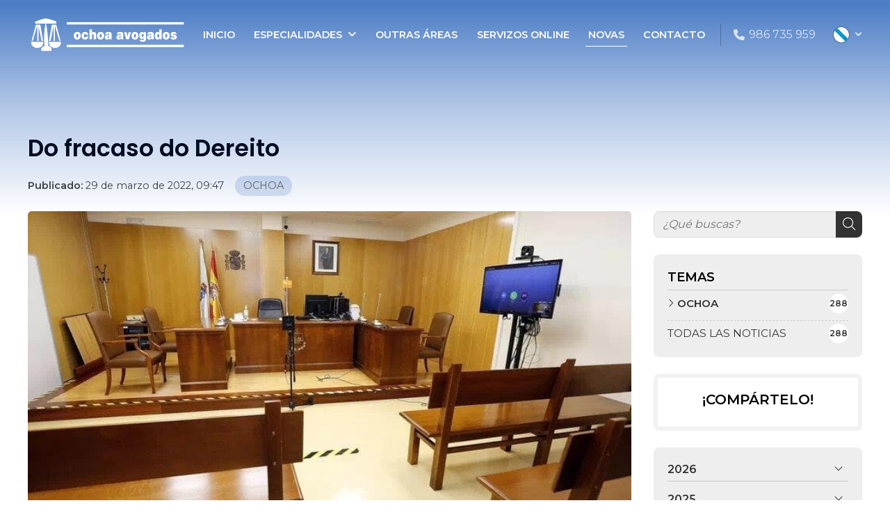

--- FILE ---
content_type: text/html; charset=utf-8
request_url: https://www.ochoaabogados.es/do-fracaso-do-dereito_fb56291.html
body_size: 22692
content:

<!DOCTYPE html>

<html lang="gl">
<head>
    <!-- Metas comunes -->
    <title>
	Do fracaso do Dereito
</title><meta charset="UTF-8" /><meta name="viewport" content="width=device-width, initial-scale=1.0, maximum-scale=5" /><meta name="author" content="Páxinas Galegas" />

    <!-- Carga de favicon -->
    <link rel="icon" type="image/png" href="/images/favicon.png" sizes="96x96" />

    <!-- Pre-conexión con servidores externos para la solicitud de múltiples recursos -->
    <link rel="preconnect" href="https://ajax.googleapis.com/" /><link rel="dns-prefetch" href="https://ajax.googleapis.com/" /><link rel="preconnect" href="https://fonts.googleapis.com" /><link rel="preconnect" href="https://fonts.gstatic.com" crossorigin="" />
	

    <!-- Precarga de recursos CSS Comunes-->
    <link rel="preload" as="style" href="/css/normalize.css" /><link rel="preload" as="style" href="/css/main.css" /><link rel="preload" as="style" href="/css/header.css" /><link rel="preload" as="style" href="/css/footer.css" /><link rel="preload" as="style" href="/css/components.css" /><link rel="preload" as="style" href="/css/fontawesome.css" /><link rel="preload" as="style" href="https://fonts.googleapis.com/css2?family=Montserrat:wght@400;600;700&amp;family=Poppins:wght@400;600;700&amp;display=swap" />
	
    <!-- Precarga de recursos JS -->
	<link rel="preload" fetchpriority="high" as="script" href="/js/critical.js" /><link rel="preload" as="script" href="/js/base.js" /><link rel="preload" as="script" href="/js/header.js" /><link rel="preload" as="script" href="/js/postmessage_WEB.js" />

    <!-- Recursos CSS (precargados) -->
    <link rel="stylesheet" href="/css/normalize.css" /><link rel="stylesheet" href="/css/main.css" /><link rel="stylesheet" href="/css/header.css" /><link rel="stylesheet" href="/css/footer.css" /><link rel="stylesheet" href="/css/components.css" /><link rel="stylesheet" href="/css/fontawesome.css" /><link href="https://fonts.googleapis.com/css2?family=Montserrat:wght@400;600;700&amp;family=Poppins:wght@400;600;700&amp;display=swap" rel="stylesheet" />                

    <!-- Recursos JS con defer (preconectados). Se cargarán y ejecutarán en orden cuando el DOM esté listo -->
    <script defer src="/js/critical.js"></script>
    <script defer src="https://ajax.googleapis.com/ajax/libs/jquery/3.5.1/jquery.min.js"></script>
    <script defer src="/js/header.js"></script>
    <script defer src="/js/postmessage_WEB.js"></script>

    <!-- Recursos JS con async. Se cargarán en cualquier orden y se ejecutarán a medida que estén disponibles -->
    <script async src="https://stats.administrarweb.es/Vcounter.js" data-empid="15069A"></script>
    <script async src="https://cookies.administrarweb.es/pgcookies.min.js" id="pgcookies" data-style="modern2" data-product="web"></script>

    

	<!-- Precarga de recursos CSS Comunes-->
	<link rel="preload" as="style" href="/css/noticias.css">

    <!-- Precarga de recursos JS -->
    <link rel="preload" as="script" href="/js/noticias.js">

    <!-- Recursos CSS (precargados) -->
	<link rel="stylesheet" href="/css/noticias.css">

	<!-- Recursos JS con defer (preconectados). Se cargarán y ejecutarán en orden cuando el DOM esté listo -->
    <script defer src="/js/noticias.js"></script>
    <script>
        window.onload = function () {
            Noticias.Base();
            Noticias.Ficha();
        }
    </script>
	<script type="text/javascript" src="https://www.youtube.com/iframe_api"></script>
    <script async id="ShareCorporativas" data-target="#shares" data-buttons="facebook, twitter, whatsapp, copy" data-style="basic" data-showstats="true" src="https://compartir.administrarweb.es/ShareCorporativas.js"></script>
	
	<script defer src="/js/base.js"></script>
<script type="application/ld+json">{"@context": "http://schema.org","@type": "BreadcrumbList","itemListElement": [{"@type": "ListItem","position": 1,"item": {"id": "https://www.ochoaabogados.es/ochoa_cb17369.html","name": "OCHOA"}}]}</script><script type="application/ld+json">{"@context": "http://schema.org","@type": "NewsArticle","headline": "Do fracaso do Dereito","datePublished": "2022-03-29T09:47:48"}</script><meta name="title" content="Do fracaso do Dereito" /><meta property="og:title" content="Do fracaso do Dereito" /><meta property="og:description" content="DERECHO, DERECHOS HUMANOS, UCRANIA, RUSIA, AVELINO OCHOA " /><meta property="og:url" content="https://www.ochoaabogados.es/do-fracaso-do-dereito_fb56291.html" /><meta property="og:image" content="https://www.ochoaabogados.es/do-fracaso-do-dereito_img56291t1.jpg" /><meta property="og:image:url" content="https://www.ochoaabogados.es/do-fracaso-do-dereito_img56291t1.jpg" /><meta property="og:image:type" content="image/jpeg" /><meta property="og:image:width" content="640" /><meta property="og:image:height" content="480" /><meta property="og:type" content="article" /><meta property="og:locale" content="es_ES" /><link rel="canonical" href="https://www.ochoaabogados.es/do-fracaso-do-dereito_fb56291.html" /><meta name="description" content="DERECHO, DERECHOS HUMANOS, UCRANIA, RUSIA, AVELINO OCHOA " /></head>
<body>
    <form method="post" action="./do-fracaso-do-dereito_fb56291.html" id="formSiteMaster">
<div class="aspNetHidden">
<input type="hidden" name="__EVENTTARGET" id="__EVENTTARGET" value="" />
<input type="hidden" name="__EVENTARGUMENT" id="__EVENTARGUMENT" value="" />
<input type="hidden" name="__VIEWSTATE" id="__VIEWSTATE" value="53Tq2uBUr/1klO7EUUd4crjFeQ1StHaDM6YgmyIqWmp7zakMrJOk3uKGH4ZGIJG2inqwPoCV7AhBKjet0WyIbIar1+/FcgapuXvXIzxPrN4gsOYeF6yz81s6CuqSuC8iupPLco+A5NLTU8cBhgMtlSvPvORKiELa2jeHI1+rE9SbJ+JpSrQ0lfEvn/HTbNpVVLjfJVhy0jCSvNIPg0vBe2PhTdTFFeV60V0yVJ6vCTENCq9jCkMZK/h7IOf7jpzWQp9vdQAn/eo+jWLPNa93VhCsvfJ64uBD/PsM4/6FqctzMxY1IjWC8kUmftt6HlFz43Cvb8Y4h/QC/8gkO3R75rju9t4XwBRCv0jC6pRUOiWh4uyUmVQOnmf5NjoXg/hJ4xNw+pg5Cdg+nawKszGUcw6FOrW/7wyggZWKFyxC2j15Haaiow6/8P+WR7DirZwaoUS2eEWNaoo0wpMhvElVQp6QcWzuRbNzPM7afYLf/gRz3x8aLWoAgAc4OlaMJqH1AYHNY0ushWioxPfO/Z3lFTX0kRQGxro7Yo2odgCFPZ9/6aKCVwyzvUT/jiWp7tAPgCy3gu5/MQtmkf4gDFpzGO0+7YRJK6wQnYOnN2wl/IrCqyZCs+3xccn9FN1qkCLiYh5btOj1DxWkp+qi5dAFh9qO67RtR1Vb9gFNX9w3GtbO7CPV6H613TBCZdCc6dqX7UsakCiyvpEU6fzouJb+3i/OG5hDjw3XSeBmfZ+ahTed2v+3pwCDgLTgE+W6Bl5tQ3x6lj1rQDGYr/HDOoo4P9NzV1gFqc2cjIJuj4x3SLfI7M27Pc6vBmwvTf8P3Yqm3F8qUPguCxHTZksTVbZSfgs0+Co+JIC1jAl+6ctzuBF5d5MzxxvGk2IOB/LMD0gO6rLUiEd5IAalIL+QQ1WwkGJBwbAB6Nhr2BNNn9wZMvL3EOm/FrjZXYXZ5wjWxUePnJaNfgR3kzvEZUZWQnnTXqc21qVxFmFxmXR8sxrS3xjMBdXMOZ+DzbxtYA+s1ES+UMgGQAI1uyhczpPbS5RP5XgNhDFyvj+8aPqYcoplfrcyjvA1Ijf8e9buiqwz9gSOLSkhMTcJs7w9F2sCe5tyZusLljhWIDnWszVFusAEDCFUD/ZFwyrPtuYMh+Mr9fpxFT1keql9w+mqwzHLldmQnaywrrOFQDg1WX6jNiT5dh0pZIBOSTPaH2HQWeJxM1QW/XEFDe5g+58N5LnRX1k9RJdlPIQWproPECG2WVEyNDkXOlVsQFSmJMcGHwNIYqimtZyM0d2MVK1CxtLQmHCx7TjlCmvMkpKlixxGu7u6PzHDs2IihoTpENNQDu2n5JHz5u+79Td16/0Sn01H9YNJyqKRyTu+xt/pybzSYaEOIfNqaF5R1caRIAyd52jNCJtvACeqXIm01rUHLqjVzdKPOinDYknfkAfOZ0/uB54v7RD9rCRgCWF3FZhw/gEaYwZoKq3/ayFzMeXo6wes55EzmUnDqvl21+b2Q23aLelJwGlki//02auVv6OLHfEMgjVbypLH02cc8Z81Q5FN/jxcWY4ZMfJNiB/QyBXbr7z0wpl7rsph16+1xc0ri0T/sMxiawEIHSdmKBbzT/jIode1zAuat9JusYDWEKe79K9dEdlb68HkzNXgBzV9gW3OgED/PgR0SJi2PeVCqQti/6hTNsW8AY4mmPHWMNFOCjwek8HnZKbGhUwwdVjNCikGDfhlkXrpRPLOf/P7jkPF5kbo1O5frgME6pgWn67HHIISjH/dgjGiFIkXjId0tMyZGuYH496QVPBQPEcL50w9lM9BVgTY4NvpX7lVEVw2eMqyAJcInYP6GD0rpQA768YFarnjH+oKqdPqTmus8H2IG3Skwg2juZPY6aKJQdf+bXyNzVeDb+4Nt3irUFMwYSIGzuYIyRr/WkOeWL94cK8+g1kmT/czQu3186SL1dkiklaCpKtFbjVwF8b1InK9CTZYlkRYPEu/DpiielDIaafWv/3f2Vsq0pRLodjRT9UUhb7+Ss8RRF1D/ZtdijxtXdlMikXocviz5J1j9ZHKBAwzZdeovzfhaH82jWH9Y/bA5TMT22no2vRnnHxLM/ieXvAk329KqtNiBE+mgzFcX11D0jybtbtPPQTW4Nn8RPwQws30ktkhx9enuuf/MwTE8oMvs6HcilrfgjAmMYga0oA9BsVIHhdfgtW0LwubSBagc2DTl5/MYYiBJNUzyDLsQOwdYE9XH3QyvwIULE9EnpwSDbvJfEtHX+8HVrwU0f63A1K4H1SKB/lTXowZHxil6Dktuuyu5qD9pzM6ZZuJQdXdaKGc1OSmqzvcg64oaQNfpral75Neo86nm1jKK78HlpBThP/LZ268qyhDkmdRBULUou04yc+cqvx5So1EApZBb75Tbu0S6yILqGjzwZ7YmL6VpLfTsrlHEVWvxkw23Dld0iYyQcfxBonAgLcwvHcqT8Whryp+qm9pHy+yo38kpCkWEddQp8Jvl1Jt5Hl/[base64]/CSPsWxtYmjht9z3+2DH4DizgzsGPI60ZeAsnp/TitHdZGsylFMTDHwOsf1kdG+FtW2qYxOn5v3wb03xUmasExyUPPLqeio250IFzOlsZuAnJYujdFnwUWLEbNyhhFO10d+Kv4a+dUoAde7oZyTt7v7GHm7767ZXohkgkWmh2fxnZ9xIRkvuNXe/JKcLig/opoift9wHo5Z+gvYMKACfDAfol9vE55AjMVJH9TiDAexVDv8hu9u8DO63oC3PbBOuwmkjdBxzEVO9onj62PP76I2Jax8sOapbK6vsWhiS32nMujAfuIBg0N7wsr6Wcjo/FKxRgP2eZpQoeSmeFsgW9Dig9iNuw21dVGTk5IMj0RH4yAIZav0eQqlYe+WUyAGPfnqFK8B8/AJ5UX8gIYm4G9WbeMeK2i5HoGDcZ3dJVm9IQR4o/FHI+YNePaVM9gF9RBLzS6uP/twO6lRdf/TFUUIq6TEl7v2HWhfIG+ScmqmYqrHCTspwfvaKg17cxU9uagd4K5uxwqaIvfOoVTyJlCtZvrPOZvEBpJ+5BDSwkEnksAbLsXW9sx/QlMifIdfkWw108PvTufMaPAc0M5PVA4fNOSNpv5rrPtbcEv0MTvFwTIVxu3LrFXSrHpUX64V/QlXtQ8s+DluyUqZqVqiBCUPmdS3MvMaPw5061Jtd8n6NviNHQhVpxdRXD82ybolGY2zOnsdLeMpSav/zI+b+DYagLzrLiSLo8ZmY30aRQ/SHoY/ctJEi1nOFJ8yvdM5rf7sF45mgRoN4eH0i9X+qRnH33Hp/bhtIDciO31Ls31KFPJgn+ei4Auwm2gmIux4/dQo2KmL+zkhjKYmghOSYx1//UCuuEnxo1XaNSnKOibqTPli7uuc3jqtzQ8Pb9rHUeG3fHm44EcHvlfQXN8bcOcPB2mc1QCdtFrGe4Cz4Wis7mVm0GoXMVTzGHxeMYnbJOVQ/Hkv8KQGoYiMvIC7+XOFsMPziSYloBLX8x5MOQSFM0zBKb92flhj2Kt2Pyj1/iHMA5oro4/Hve2FKgpR4uy/fIW0u8WuMZSF/ll+xILejRRzig2c93JH5Ja/aaDBDfOpVeUWAQ8LGR4XKSQ38P6GtxEZcsHBECiQGHJnlQmbWqBkYCWviItPVNvW/dKRhbhd1uZqGjz4b/fxM9k3T0PaiCELgSqhoUm/9vBHN5x2I81ys0NYs9IImfTsMiiivQANOnDdecm0K10Gd9qRTUF1JuxybrvSD3ZvyXsYY6Q17hgxHpEpZ6oENc0VAuoROby/62lWBJss7jn9vzgcbw/QVzX3eYPN8R+X5bLJhCCreET+d1Qsq56pUAL9a1UVpc35Lair1fkpxvGc5ycF6d8rA7K1qBgMrWG2WyEHiZCVOX2L50DU/US52omVkEchVhS14N+AP3NxQVb1Cp0S8b/jHwYzw1AxqJalOkWqpuAnRvldRZ4f+U5sF3z3CyrEFiWHLomaAo20sOibNd6/4cBBpasjc98lh3Rk5QcYqVaw6M0lEU7UxLiPKGFJ09QH5U08Qpbvpys5Ga65oe/[base64]/f5YsnXVW/eal6eWjziPCcpyVdnCHkCLudT+NwsEN33AwbWtSDQ2qvDmD83L+v/Li/lDfdNB8SA/GjDEcXq/Nt3Ad+LbS8FYo/hVPt5GELisHiBW4wnpuHM4fD6r0VFRljl+AYr6uy41nOmfPajWxzo+EpwtAiuuKwlYfQY5a1B7AIN3Vv1ZE+iUizIBbDPASIMl+AvkQxW5Ot9u3c3bO772qUnnxfWdyDItQF3/[base64]/3VNcmVvBSdCivOsMk6mnSZ9mLmiY2ccTsAya1E3jWRfh+xOOmJo+a+7CTVFOVa+yoP3jVhrGiHS0QS1ZFdaKpeHdIF/0mdL3dQqghDP5mr3ytTpOpfgbKatU2UpaAWqXzlWCeGk45K8WHA7+CfEXfiYPakSl+ih9kD1rbqy5s2CvgCwDQDxon+ClxGftQQzO6ub1Fmpg4rPSHCQwqYovFq6WV0I5oeCygXZHEPX/rhn4em9Pt0+awzEibxWhAu/p32TO0pIbGhFzHdCGjLMLQ6hZnDBKFGumvoR5W92tyd81GB+zA+FA9n25RRKIHHRkjXCrX0WIM/5TsSJV8ih/sReCWrHjG8Lnudw8IkVfiMY1WaaVw4e+BWSxqELW+nxmHG1WhO/VDo8BexQCGOhxOMh5kGVnQcFnG98YGtHk8B9//DS6pskPoXbt0huZFAMUf7fQBQFZ/Oy5Mm4t9ay+PWT0hVLHkzUFrqv/uKLEfmweDGAzkI4bHIggYYJVLpr3OpVTFI4/S88j7hW6aSt1ZwfypG3W0cbyCMfN5XUFhaVe65DuKO477+345P7DowfkW+FU0GMEmuVqV1rjVCv8Y2NuM8omMyywsVzmIwwbN5JSLD46F+F9a6EW3uR1oeO9jekPRByw7ZZmLVaNxDqn/f61nE5iGavq0BCGZR6tAs0to+jd/mIGFWyQX9p4693e/v7J1Kjvza4gogl2AwTSGOj3vrfD8FbqGlZ1656oWfRP95wzqLUMTIpbCsmH2VqsHeK+k3s/ETXZdT64fgR+KFlupZ+WnoiwaJIjZnbU5QzN2tPCKklT42J79vo3SkP5Dru1+exB0wtaoSBicAy0xs0F4yPvxJFSi6kskxwJi+SEwDmVOi6f8Vwno4aytukudUE0UnyuQCr4MrkzThIbQvvuTvCnBULEk7/zKCAEbLpjKksPj/jKmCjmPrIYoTjvibN7ila7f7FZrTRSAsgrbg5GIxvyHlgqKafHprKPMXXvVi8mrPuyyNLja7GlmPrVnFnccbSuf6Ytvbcli/YBoIkgA5EM1XTS6B84xQQ1LYZRKTtzyOz5oPF/2RhHMm2eIjzpUtJHJDdVvUa+n20IUCDt/UaBFt34wlpvOnCdXimUQVBh+GbeCzBW+jZZtTmcr/HH7cwvy+866STc+ZOUJXMx3buumLFOxrtBdG0D4t4XFSTxltPfA1v+zYtg8YNITSrwGHXBHx7keZlDjSGuqNk3jBjdr8IXcWtD8rbAe6ELVvh8v7kM4gm449pJvx28/tZxKfTQlsALdHIsfLuLDBNLATKzh8xpv0mT1VGYvqWz2BeDNmyPe1/GqzYJDRQA6jU+yP9c+IjIXuhEyDuo1joKA+T853X0LsRoX++Jl8YFy+WsILVxuXTF8ozE2TQ/+RpIB4zUTW+pOjJzz5jK9svqqzLTioPLVPZ0wjnczVIISfu+8CNsvUFs9drDJAYqeh3rm/T8eqcEjW8srspM4gKkgTk9q+N3kCJXqb9Hu4Fb/9t/0yeivJGVyQuxc6qf43LbIZqW4CuhK6tmxtJT8hvYhbFobh+en2QEaEAAO2Dlv3IXMNjcB41qZCgObrufC4935FsWxzmXvmkM7sn5N8+gHcsGdNbcMybbw9FnmSQ8U/X1tM2fIT7v4qNoz7qry65aObAUmpHNUVCyqfiI2PFD4WmOLeYhBFguG6l8B7FiJVZrull9FPiyuxxmNp7FqI9ZF+8RFSuPxrM1SS+5l0/5BAXXOuco3Od6qMa79YkleqR5GcSf+9gl1IsWHFttO5VwgF42RJ/F8xBMuBWU+7Im92lPaX9B6kxk05RI7K5/DjEvRKM7Qkv6cDgaXajnKJ4/hTfbxwIf28QfB3NHpA4MV+5S1cZvZ23qN5bPqZX3KULC9IG1Z1BSrYfaFRdlWgHq733u7BU5O9tWBPINlpv04+6dzN4jgQlXhDhl7PbjqGwJOZR7wkPTHn3Uz8tg0MRFV7no0vcsV9/kUDQyAUSKNyylU9B2wOUxIpi5fqY9nJUo3H0Sx99iGSLP7uvaJbp+5QufHfDGLVbZcq8dhhD4hJlynxAbRZK1uqqWI61TjZYwJrdtGFZfqSRWydMiVPCbKOAn0mMpbOrny90I9oMcErlA4hHQkW5F2BpT1KBwbkqUtav/kS5TtiQecauDFuhhNEgMB7ci4lAadcFL6LX0ZWH9aGm+WN2aZszjVLbofI9+06s+VbQclWwZufI39fRbIek0h/TfNCQNIpWSezWXT4PLYnp5Se81VQxQIUMHp/18BM4zNvodmDTMLQ4r9KegT/QeDtIeYSci7mwka7RlPuWGOGL72RepcYvncXag9QEo3vyzY9Dsm9tOdwnEMNK0lrfJV1br6QrO93VVlv36Yb+2jWi3JwpgbwB/T6hr6GRo+LOhtKV3GgDNp9pRt+IqDH5sitHs7FF11/t1cbqN/FPj/ckOakQKByy+vy6+n4g2EbjZOCQTziTeyhLgWVtqZz+sX4b1D1S7Z1Yr5eLoV7c0Odmjg+RLG0+PpkDKKahR3k3SR0jNcD6k7OyKWlwQ5xaSTp09ystr2jMJB9Om+lgWV7HXJCVPUKEhrP/Sh/biSwAWNIFJ0+tHSABlEJMTeeQ4ogiTBRhVUmBGz0cAHAkUtK3DMWTnLUKrGCTpqqWQB5a1meDm680dh7z62f/EurTXC73IK01Y7qTbEa+HTlKs8HeO3kva1z3o6gQibO63M5tiObYgWj9WBpkxoO7BM5kl/cWbVkUwa+5F5YPH0yefMOTxlxvFvhii6OwwGZ3HsaQJj1AJqQcH3bPVq/cJvJSV07wPA5EZ4dxOceTWDAxOQov2KsXfKDFUI6SImFZI4/dNhldV3y2ouWa8A30gDxA+AZFD66ZNMDThL6L5DGRnUaPmWlsEdF4BXTCGJcZboyK99LUL0DNsfBBvjtsjpeGVrN7xnl+bDjA/zRfcwKNyRZK8YKDXKWqK3knOVeAfTROO6mKVxBzhel0Akicblznc9EBycfET1WEkbReeAwzu7H9fwd3ur3Z/GRUXgA9C6G+iq8m8+/ff9sqrLBgP2rHqymECb/lcJXqsXmdsSsqfUritTETraPS6q7BrM5PYnqRntFrVB9h58Mr+t1yM+IcUmKRJCYjVVGsFJA5r2tyq3MmobIu1Lrh722ykPsYSjvNgkntQBZJLi4oQtzTP5aexgbuCU/Kkbq57+VTaLW398cExBICblp43gi8425pV6Pyyjl+u44TKHBSfpxDXtyYxL4q6gg/csS/XLIG/NaXhnuwNqhakyrZ1XnO4L1pH/gigY126ONO/bw1E36R4y9fqtab0QlaQ6bTQ3QkYCIbVc5vEAfkEhZsiZeEIB2jkkfGCDIfS4KdCUSPbGAWPrmVz/Th7bdgozp9AVwQIjdurgPTm3M//ngUxmHvFdVYU6eT9ILXnJQEwzp4QNM3X0/JYT9QTUcVj3ZP65ZYdBItCMLxBrzoV9lHvl59zhL7pdvWeccPbvoqT4ZL1RiK3G9esk/UedpmBfL+nlyIfD95lhup9R7Q2ITz2XiK7oSAdHRjnKv/BsM24OBkuazZYLhPVm4qSviobQAxdnGR80ggLG5kSqhe2oDQL6jLWXewiJ2G4nhwFAHwnYbGoVTUV52uUi3IFf8A8DI0XiXM9r0EO10iM0i14oNlbAaLTicXH8CAgXqdXwmNFVBwPuzZlUjn3kE1I/mqI4tU8erGC1l4N7UEba4Zt5IKuGjCDdxNNiKEt+jfUpz1Yzox8pz7XKm+pw+PohNMm9hbEFoAzt1vks3EhQifHq4x32L7ZOGRnshZZTl2TfmDdQbJs53z95P3l/+qvRAKfgPdmYdIO5fMRY+Qg5+FTFlEeJ4OLOBgOU4U6voPF/TLW3r2E5PrZZlAF6xc+eaJTEQNAXF7nrGMV7iAchaY0m0qt0Y1vMaLPVT8rZGrEpdLTydYJA75SnMOD96cc+c432pLTTCSqhEqevKpv/TD2HI5doRePE9POSQJDEf9P6B8B8OQcts9ealfnYnME84jrFZTnJL4ihfpOQCj/7r9dWtkOSVRogWZCkrAvkwSrethCJUnkc+E2FmjSTg5+0VarpmZrJKrtA5RnW8JUz0vnKdnbGQcKfsEFgPrgmWxRFg+6ePVMmTV7uvxK1gZy8XQ3gM1an+XI/1j9LyBL9hA0kSAvcd3FJHI89Qx58wNfIfbRYiVxuHf2GcZniCMRJkpVJFVauyt+vXqienEigLDznvp2o0OQJGpefg+ygMBTN+XIhvkyEj/STWp5PYckpq7/tSPYqatQ0qPcHBAmCGEjIWTB6VhHwvTiY3AqCQvvcVFciq8e2DZaKnK1X/LGekAdFfidONNMScEVnk5VB9sq9fZHl7Qzx4dSBBb95kz/aVv9roma5EVS8OF3nzn1CENdp2j8fv0/QZFH/5oiOAFppkXDRZxbSqMk8xfPLqqYt8lx/nYm5dRBVxYXXSKmAnVkdOwulo5k19mT+hlQdUIs1gsI8wyIrr4YGGA7RgAkbVOejunlGLnsdri6KTBdJm+B2NOx1IuG2NJ1cQ+wycWd2qrWBgD05uc2LKmhLuU4IcDGdaXtWqU/T+CNsvqeH6MX1zSPZdkpU68Y/9GTiB48p3tU2LKHd73i/28ctj5R/jEwcZzNRv4bL8pwgmo5FuT1KY80/RmQJbvDE9MntwBxqqSom9yT65oyeu3zvCl5JnujD/J+jyuw8LnfkvrEpZ+I2c00gJrZzI2KFILMU4yQU2WllNlp2qh3Cx3yyqhbDhKo8iSs+LxHTxgUYaS8n043CfhLuEtL6zlI4n+dRdWi6nsfcg++pvzt/LZ27t4VvT+/UDPI1ARnCip/6sicmowl+wNpwgb8WeM/M2wflsLLequj6AQ8uNAUy0GwT/[base64]/uih3oUrChrqkqjtiYCd/IYzHw9Br4a1zG3SnCpba78qvo2sWo/b7T7+xgEmTg9Pwh+hPp8erDs92XHsh75phpQAe9lUZsKwI6D1XTNYLewG/iFm8O5pX7e0zLg+rrblGTv7dPAu5dsToCdGV+1jQg1rLZMTHY2wlwZpKMwPZDS5ss99DsNYlo9nuTRTFwIy1QFcfN3ONleI1T97m/9E2kAycD9k01/tAa3X83JEQGnu7hKhyjLV/kKV/iPiPkSxPH/G1OX8qlEyUu6NsHFNXA8Vf9YLkeJfFvhiu7M+HBlGUmX76FMehsPX3bpUPHm/NrpWqhkYr6lLLd7nh418PI/fA8G91/xcE+ADAT6qOdxzL5bFOHM90gtWmqskHWWhrGHiyJtxKGhSfKgWuW3OsP/DABEww65ovP2Bz222IPpyhR3wwF1O7iZhEZM6gDfAlQRSx2+E9rM6hhfcV2Wt5vJDkNTBazghH/H7/hiruzf4ljjN4Y0g6FdqStU5HqJ4h2X9+DU9Opa+/[base64]/6yx9MQuNA+jD3F0R1Q8mO5QrkeFd5pZoxP/wO0dDHX7BWq71mdox+G4bFcLjgCzWUQa96gBa3GhMTLwUb/NZe6AfFLPaLg06l+I3lLronCSuY8waILtX+T2t2Mj/RpUZMKeJ8xLMuHDoqmYs1OpY+GfXDtkx40pJVoVoZjOjOhos6lEwd/CzXaxOcejdpN/K8w640KHelUZTJ/a1xGeD7ClXs7/5gU01Jaisdp535RMW3drShZ9XHHsNjn+fIrF3TUE5CKkvhda/6iodyAznZkXmbMELB3GZMed+gKp+n49oe7/HcZOQpKQqg8LSZC19mZqG2CsHeRDxazd8CcY9Mulpk5adFt0ArySnv8nsh+DC0RgNytVCq86VmYeO2tj3Iuq184W+Xq0guplsBkD3qKZnmir2bzGbkmpfmYrnWw/5DZaF+UCF9X87fWNzoUan6/QkmH0t4LunvnOtH/fhvnaeZq+6Jc3OVDDiHcSTrAhyj6TV/pIT1Zocse5XNkF1+DpXjQjuGpwhvSTF0yd4dxJ/l+en3i0jeng8tDBIMK61vVuc3GU05NNCQj8zz7RV+3OdcJ/NmVLSL02DdtJP5dR8jEi+F7oC1akyU+p5SseKbmLZQuNG6e15KJRddpYrNwDIGis+YIOv4Eii/r6abnjpV0cmA2GYy9eIngKd8S6FBD79ttvH4dtCThznI8OjrgA1PPIDcXqNzGbb3Wx/D6H638fDhws6dGXUSSBQm0JWBv1fWPWUAOuzGyxZmL50qVo41XjgRVJxOEs4zadcdKsXYZFWgiSn7VLPTIL0zaad1B7thBQ1kjSzNh2g2GDnZdov305zgQyxmJZM+AWjBdz9+OU3n7QLsTqQ9HnWB1a+J+P+rLiDr1V92p0bzVpyQY6m/X/9x4Me/[base64]/bwBMxaWz6VBtNU3D1AhqKZ6y0zrg3Q1jxBynmcOYF5F4njbaetc48kDaokjs9dZkLMhtcq7qKc52qkdcN4eei1SJgZopduhVHwrqTGb2e1BAzd4oNnqnfT3tJSWdBxP6GoIoUwdOc4JtGbfbJqzExmaAxeV3W8hRNNGC5SjOKzoVB0I8ehW7a5Hxoj8tPW/6msn96LM4vpZlML5p3nHBG5xHTlRW1Z2XL+O0vPrU8ZvGtHmdvGD7WUjrqpPJEhUOj3NTE5cSHkhPLedR0MHds1eynjYHu9+Nce8zaIy1NH4kKWms6IER3xhxtkqDfpdohmCZEHtEE5Y15xmy/YtDnImUB8gd0Jm5MugEJYJyTnCANuWcXom396CuB7GwKGr0HGznfDurG6Jnf4hYwDTESJ0fJuNFBXgEFJsJYhhKTrUOp3zh2HZNT6x/UTurEKJ9T2JzbvAZNh4irJg3ZxQhVhFjrSbWQSQJGv97NI1gnKFHkev/iMsPlvyNwxQ9hBvsOnneQWT45XRKDQWTr6UGZowJWxYfByqfC0SEMngOmbwee5hO1dp3ImFpJ9Q5w4XP3N8XKDTsKFmMARTQ8Xt+nxWpOHF0pW0BPZGrZXOTu5dPie7CtTA2p/+zD3eOFNOqU8wDLrMtaXYIUCjGxAwVRJQZbVWHw97SHEglPsAehcnI+FbF//Znla+3h0Oir7cIlq7KFG+1yhsR/kFsWwKq5WuC0jnnaIaHDrdBocIQTgstaxrR/Z04CnrqnpUI50LUzQX3ZBhKJTZgVLQ3BQetKhsvjzFofhYBlNsDLGjBjXDM+SE6aHTslwdvBuWrKxOGqeSEwFmHPVaYSx30B2OfhXx3g0K/urQRcnXq6CU+njnVeRSls/A/s2FZrIir0eT29PD32rWFXg7N1kbRy1lNBu9l/yLr2Hx4GNfTDHBWR1Ux3ZhVLuw7KO1kQhm4MrgOR6d6k+1RSVaSA7MIfrQosRmIesu90ClUPGEjNMqT9fy+pjLOl9vvkHMQPlaqalAdG7/oMlSOaMyFUpp2hLDyHKfuvC479azHgSlvSLsE0Pp5dJ6SC5CPqsJ8doZpLS82/J4W6bFkRhNe4g6FPIZ8e9lqjAWSwJU1eFzi5OEmVNjcP+es0fA6mjyFOpYuTYiLjfNQAmHE80aRrsZjDlj0h/[base64]/FTHE7uxI8kTUnrk6B0ip/7dNHc2NG2w8U/8Yjr0v2Vlj7758j4abjaCTb1IWoS38GOzgqmxhc3HFrojaNcomwzskhNBZUOUF/NggpklQgGjPF8V0971shrIUxflHItmBYcYwbqozb816UmVjGVWs3DAaJFsB/A9+uZKBXg886du9qj1FTMjLJ3jucqXUQj1qGQ/lz3uFYyqDmaT6sKBmDn2lQ/jBLMwuV9AS4JuKU/hSRKtltztR16bA/[base64]/n5FdGdeprL5R8fC5sx+as9DGZv98re2iFEL/OtG/de8p+sksGvL0NFEdnnuA+XSJyfjpqrQZNP8SdjQrMcU5/UYX5q6Cyd1saFiuRh2w/GbRzbere+lGbuxZguzsFyvmmpPENp6SB+Vu1g77tG5ZcZcfYyLZVTgzwdO9FSQtjv1J1h1x6ItjSYOrv+NshDvvqz+JxgyGVg00x7GiRvyuNgJZqqsRZV2TtIkP1LO0pimUH2VqVq9N7LLO1NaLsro+Pwj6nofdcWwbgxhamVC4UjOc5Uwy/2/axABLpOA0D9q69DFu66Oq7K50E3hgEEiOtwg1/6jBBesznaUYtWswvZIy4N/srQvQRq+EPmZ0RsW5zwCIOFywNhXeuRIjoCX8CcwKVz1bVQa3hntkcbnTBX5pYjxXM5gZRlBlqmPcPbLVJ7vVfaxAULJsSQZuo+iyJjUZ5J8R7srM5rfxEB6JPB+q+l8uJs3gBSqFmNA7Mr8tI7imCww5SYJ+l9qZEMElO09b+oQ/ZuG8ltdpozCXRgiPY8PbTHEPXCUlXcwRLz+LzGILzYyUU7s9NlFit5kG6Kr1PgnWy7902fbmIFAgkBDoxphJtBvbFWpLV23Bo6s1/9ssN9iz3UykDJGm7hv32Biuzg3IApX3ZfDmKZ2SAArwbvpZHahpT30l+8iQeGZAStelkoJRgmVgXY/ZQfwI8o6IIeh6CZaLxbFLLUfi7rkDri7J+g77GHX2pzolDWqX12cwpyJq65FcKnp555rIuEq7i/OiVdBBdQARsC7WvQFMC9+QjwJbPYvEFhux3GY2c9zs1gJtDOySboYMlCVJWF9Lb9UZ2MTKw6Oy/qy2Alai8DmklmqAhIhvf6bJ8TvfII3zPuoX9xRnjR60MLK/Yj3prSGbBy53kx4qCT+tV4CmVO8aJ7Da7iwIX6TFx2FI4zJg4vquZ9TZrnqUlm1G1QSbx5rCWKlQH1zgelqcbXAt7944wNDDIHP+l/bmH4dJ5bt1AYJBUhRNBgwdIMJoti+m0hXzAS1y46lPWqWeLhjzEe/[base64]/Jxx96P8JYM2vBkBewJ3uGzx4FswgklaKDcScWrDdA7fg9xgWaD/13GHK1MIthgCKM9cnmH15sp6WZX13pfXO/6CA==" />
</div>

<script type="text/javascript">
//<![CDATA[
var theForm = document.forms['formSiteMaster'];
if (!theForm) {
    theForm = document.formSiteMaster;
}
function __doPostBack(eventTarget, eventArgument) {
    if (!theForm.onsubmit || (theForm.onsubmit() != false)) {
        theForm.__EVENTTARGET.value = eventTarget;
        theForm.__EVENTARGUMENT.value = eventArgument;
        theForm.submit();
    }
}
//]]>
</script>


<script src="/WebResource.axd?d=pynGkmcFUV13He1Qd6_TZNAGmBfmurlWvt_8CI4Wt52r3RFlrJjSWf6rV9n4lHcWRtGQLFqhUPBuObPg7yL-Dw2&amp;t=638901608248157332" type="text/javascript"></script>

<div class="aspNetHidden">

	<input type="hidden" name="__VIEWSTATEGENERATOR" id="__VIEWSTATEGENERATOR" value="3B56E84A" />
	<input type="hidden" name="__SCROLLPOSITIONX" id="__SCROLLPOSITIONX" value="0" />
	<input type="hidden" name="__SCROLLPOSITIONY" id="__SCROLLPOSITIONY" value="0" />
</div>
        

<header class="header header--fixed">
    <div class="header__overlay"></div>
    <div class="header__container container">
        <div class="header__logo">
            <a class="header__logo-link" href="/" title="J.A. Ochoa Gondar - Ochoa Avogados">
                <img class="header__logo-img" src="/images/logo-ochoa-avogados.svg" alt="Ochoa Avogados"></a>
        </div>
        <div class="header__info">

            <nav class="nav nav--fade nav--fullscreen">

                <ul class="nav__list">
                    <li class="nav__item"><a class="nav__link" href="/"><span class="nav__txt">Inicio</span></a></li>

                    <li class="nav__item nav__item--has-sub">
                        <a class="nav__link" href="javascript:void(0);"><span class="nav__txt">Especialidades</span><span class="nav__down"><i class="fas fa-angle-down"></i></span></a>
                        <ul class="nav__submenu">
                            <li class="nav__item"><a class="nav__link" href="/avogado-administrativo-grove.aspx"><span class="nav__txt">Dereito administrativo</span></a></li>
                            <li class="nav__item"><a class="nav__link" href="/avogado-civil-grove.aspx"><span class="nav__txt">Dereito civil</span></a></li>
                        </ul>
                    </li>
                    <li class="nav__item"><a class="nav__link" href="/servizos-avogado-dereito-grove.aspx"><span class="nav__txt">Outras áreas</span></a></li>
                    <li class="nav__item"><a class="nav__link" href="/consultas-avogados-online.aspx"><span class="nav__txt">Servizos Online</span></a></li>
                    <li class="nav__item"><a class="nav__link" href="/noticias.html" data-comp="noticias"><span class="nav__txt">Novas</span></a></li>
                    <li class="nav__item"><a class="nav__link" href="/contactar-avogados-asesores-grove.aspx"><span class="nav__txt">Contacto</span></a></li>
                </ul>
                <div class="nav__info">
                    <div class="buttons buttons--bg">
                        <ul class="buttons__phones ">
                            <li class="telefono full"><a href="tel:986735959" title="Chamar a J.A. Ochoa Gondar - Ochoa Avogados"><i class="fas fa-phone fa-fw"></i><span>986 735 959</span></a></li>
                        </ul>
                    </div>
                </div>
            </nav>



            <!--
                <div class="header__language">
                    <select onchange="location = this.value">
                        <option value="/" selected="">ES</option>
                        <option value="/">GL</option>
                    </select>
                </div>
                -->

            <div class="buttons">
                <ul class="buttons__phones ">
                    <li class="telefono"><a href="tel:986735959" title="Chamar a J.A. Ochoa Gondar - Ochoa Avogados"><i class="fas fa-phone fa-fw"></i><span>986 735 959</span></a></li>
                </ul>

            </div>

            <div class="header__language">
                <div class="language">
                    <span>
                        <img src="/images/lang/gl.svg" /></span>
                </div>
                <div class="language__modal">
                    <div class="language__modal-inner">
                        <div class="language__modal-close"><i class="fa-light fa-xmark"></i></div>
                        <p class="language__modal-title">Selecciona o teu idioma</p>
                        <ul class="language__modal-list">
                            <li><a data-lang="es" href="" title="Ver la página en español">Español</a></li>
                            <li><a data-lang="gl" href="" title="Ver la página en gallego">Galego</a></li>
                            <li><a data-lang="en" href="" title="Ver la página en inglés">English</a></li>
                            <li><a data-lang="pt" href="" title="Ver la página en portugués">Português</a></li>
                        </ul>
                    </div>
                </div>
            </div>

            <div class="hamburger" tabindex="0">
                <div class="bar top"></div>
                <div class="bar middle"></div>
                <div class="bar bottom"></div>
            </div>
        </div>
    </div>
</header>

        
    
    <main>
		<section class="section section--nogap-up"></section>
		<section class="section section--comp">
			<div class="container">
				<div id="form1" class="comp-noticias comp-noticias--ficha">
					<input type="hidden" name="ctl00$MainContent$notid" id="notid" value="56291" />
					<input name="ctl00$MainContent$imagesettings" type="hidden" id="imagesettings" value="0,640,480" />
					
						<!-- Descomentar en web multi idioma -->
						<!--

<select id="languageHandler">
    
            <option id="optIdi" value="es" selected="">es</option>
        
</select>-->
						<section class="noticias__ficha-head">
							<h1 id="h1TituloNoticia" class="title title--1">Do fracaso do Dereito</h1>
									
							<div class="hpag">
								
								
							</div>
							<div class="noticias__ficha-info">
								<div class="noticias__ficha-dates">
									<strong>Publicado:</strong>
									<span id="spnFechaNoticiaAmpliada">29 de marzo de 2022, 09:47</span>
									
								</div>
								
										<ol class="noticias__ficha-topics">
									
										<li>
											<a href="/ochoa_cb17369.html" title="OCHOA">OCHOA</a>
										</li>
									
										</ol>
									
							</div>
						</section>	
						<div id="ficha" class="noticias__container">
							<aside class="noticias__aside noticias__topics">
									<h2 class="noticias__topics-title">Temas</h2>
									<nav class="noticias__nav" id="menu2">
										<a  href="#" id="pullcomp" class="noticias__topics-button"><span>Temas</span> <i class="fa-solid fa-plus"></i></a>
											
        <div>
        <ul class="blsubm">
            <li id="liCatPrin"><a href="/noticias.html" id="aNovedades" class="todos"><span id="spnCatPrin">Todas las noticias</span><span id="spnNumNotsPrin" class="numNot">288</span></a></li>
    
            <li>
                <a class="select" href='/ochoa_cb17369.html' title='OCHOA'><span>OCHOA</span>
                <span class="numNot">288</span></a>
            </li>
    
        </ul>
        </div>
    


									</nav>
							</aside>  
							<section class="noticias__ficha-article">

								<article>
									<div id="dvImgCont" class="noticias__ficha-img" style="background-image: url(/do-fracaso-do-dereito_img56291t1m0w640h480.jpg)">
										<picture>
											<source id="srcMaxImg" media="(max-width: 640px)" width="640" height="480" srcset="/do-fracaso-do-dereito_img56291t1m0w640h480.jpg" />
											<img src="/do-fracaso-do-dereito_img56291t1.jpg" id="imgFotoNoticiaAmpliadaOrig" loading="lazy" title="" alt="Do fracaso do Dereito" width="640" height="480" />
										</picture>
									</div>
						
									<div id="pNoticiaDescrip" class="noticias__ficha-desc"><p>«O camiño está en facer respectar os dereitos fundamentais (...), aqueles que amparan aos débiles fronte aos fortes»</p>
<p>Se desexa ver o artigo completo, préma na seguinte ligazón<a href="https://www.lavozdegalicia.es/noticia/arousa/2022/03/27/span-langgldo-fracaso-do-dereitospan/0003_202203A27C5991.htm">https://www.lavozdegalicia.es/noticia/arousa/2022/03/27/span-langgldo-fracaso-do-dereitospan/0003_202203A27C5991.htm</a>:</p>
<p>FOTO: MARTINA MISER </p></div>
									
									
									
								</article>
								<div class="noticias__rels">
									<p class="title title--3">Noticias relacionadas</p>
									<div id="dvContMosaicoBL" class="noticias-widget noticias-widget--estilo3">
    <div id="dvContainer" class="">
        <div id="dvWrapper" class="-wrapper noticias__list-items"> 
            
                    <div class="-slide noticias__item ">
                        <div class="noticias__item-img">
                            <a id="aImg" href="/dos-contos-de-f-blanco-sieira-para-sentirmonos-universais_fb405014.html" title="Dos contos de F. Blanco Sieira para sentírmonos universais">
                                
                                    <img id="imgProd" alt="Dos contos de F. Blanco Sieira para sentírmonos universais" src="/images/comp/noimg.svg"  class="imgfull" width="200" height="150" />
                                
                            </a>
                            <span id="spnFecha2" class="noticias__item-dateshort"><span id="spnDia">12</span> <span id="spnMes">ene</span></span>
                        </div>
                        <div class="noticias__item-inner">
                            <h2 class="noticias__item-title"><a id="aNom" href="/dos-contos-de-f-blanco-sieira-para-sentirmonos-universais_fb405014.html" title="Dos contos de F. Blanco Sieira para sentírmonos universais">Dos contos de F. Blanco Sieira para sentírmonos universais</a></h2>
                            <div class="noticias__item-info">
                                <span id="spnFecha" class="noticias__item-date" >12/01/2026</span>
                                <a id="aCat" class="noticias__item-topic" href="/ochoa_cb17369.html" title="OCHOA">OCHOA</a>
                            </div>
                            <div id="dvDesc" class="noticias__item-desc">
                                O filólogo e profesor de Ribeira vai publicar «Lendas, contos e outras historias de Olveira».
Se desexa ver o artigo completo, préma na seguinte 
                            </div>
                        </div>
                    </div>
                
                    <div class="-slide noticias__item ">
                        <div class="noticias__item-img">
                            <a id="aImg" href="/de-que-non-e-o-mesmo-venturoso-que-ventureiro_fb403984.html" title="De que non é o mesmo venturoso que ventureiro">
                                
                                    <img id="imgProd" alt="De que non é o mesmo venturoso que ventureiro" src="/de-que-non-e-o-mesmo-venturoso-que-ventureiro_img403984t1m4w200h150.jpg" loading='lazy' class="imgfull" width="200" height="150" />
                                
                            </a>
                            <span id="spnFecha2" class="noticias__item-dateshort"><span id="spnDia">8</span> <span id="spnMes">ene</span></span>
                        </div>
                        <div class="noticias__item-inner">
                            <h2 class="noticias__item-title"><a id="aNom" href="/de-que-non-e-o-mesmo-venturoso-que-ventureiro_fb403984.html" title="De que non é o mesmo venturoso que ventureiro">De que non é o mesmo venturoso que ventureiro</a></h2>
                            <div class="noticias__item-info">
                                <span id="spnFecha" class="noticias__item-date" >08/01/2026</span>
                                <a id="aCat" class="noticias__item-topic" href="/ochoa_cb17369.html" title="OCHOA">OCHOA</a>
                            </div>
                            <div id="dvDesc" class="noticias__item-desc">
                                Postos a expresar bos desexos para o ano que acaba de entrar, podemos deixalo nun «saúde e fartura».
Se desexa ver o artigo completo, préma na seguinte 
                            </div>
                        </div>
                    </div>
                
                    <div class="-slide noticias__item ">
                        <div class="noticias__item-img">
                            <a id="aImg" href="/da-inocentada-colectiva-anual_fb403983.html" title="Da inocentada colectiva anual">
                                
                                    <img id="imgProd" alt="Da inocentada colectiva anual" src="/da-inocentada-colectiva-anual_img403983t1m4w200h150.jpg" loading='lazy' class="imgfull" width="200" height="150" />
                                
                            </a>
                            <span id="spnFecha2" class="noticias__item-dateshort"><span id="spnDia">8</span> <span id="spnMes">ene</span></span>
                        </div>
                        <div class="noticias__item-inner">
                            <h2 class="noticias__item-title"><a id="aNom" href="/da-inocentada-colectiva-anual_fb403983.html" title="Da inocentada colectiva anual">Da inocentada colectiva anual</a></h2>
                            <div class="noticias__item-info">
                                <span id="spnFecha" class="noticias__item-date" >08/01/2026</span>
                                <a id="aCat" class="noticias__item-topic" href="/ochoa_cb17369.html" title="OCHOA">OCHOA</a>
                            </div>
                            <div id="dvDesc" class="noticias__item-desc">
                                O Nadal non tivo a súa orixe primixenia no cristianismo e continuou mudando ata o que vemos hoxe: poboacións enteiras a facer o ridículo competindo por ver onde colgan máis luciñas.
Se desexa ver o artigo completo, préma na seguinte 
                            </div>
                        </div>
                    </div>
                
                    <div class="-slide noticias__item ">
                        <div class="noticias__item-img">
                            <a id="aImg" href="/de-querer-ser-vago_fb395904.html" title="De querer ser vago">
                                
                                    <img id="imgProd" alt="De querer ser vago" src="/images/comp/noimg.svg"  class="imgfull" width="200" height="150" />
                                
                            </a>
                            <span id="spnFecha2" class="noticias__item-dateshort"><span id="spnDia">22</span> <span id="spnMes">dic</span></span>
                        </div>
                        <div class="noticias__item-inner">
                            <h2 class="noticias__item-title"><a id="aNom" href="/de-querer-ser-vago_fb395904.html" title="De querer ser vago">De querer ser vago</a></h2>
                            <div class="noticias__item-info">
                                <span id="spnFecha" class="noticias__item-date" >22/12/2025</span>
                                <a id="aCat" class="noticias__item-topic" href="/ochoa_cb17369.html" title="OCHOA">OCHOA</a>
                            </div>
                            <div id="dvDesc" class="noticias__item-desc">
                                En canto ao traballo, hai dous enfoques: o latino, como castigo e o anglosaxón, como virtude.
Se desexa ver o artigo completo, préma na seguinte ligazón:
https://www.lavozdegalicia.es/noticia/arousa/2025/12/21/querer-vago/0003_202512A21C6991.htm
 
                            </div>
                        </div>
                    </div>
                
        </div>
        <div class="swiper-pagination"></div>
    </div>
</div>



								</div>
								<div class="noticias__footer">
									<div>
										
										
									</div>
									
								</div>
							</section>

							 <aside class="noticias__aside noticias__search">
								 
<div class="noticias__search-button-mv"><i class="fal fa-search"></i></div>
<div class="noticias__search-cont">
    <input name="ctl00$MainContent$Searchbl1$txtSearch" type="text" id="txtSearch" class="txtSearch" data-noreg="true" placeholder="¿Qué buscas?" />
    <button onclick="__doPostBack('ctl00$MainContent$Searchbl1$btSearch','')" id="btSearch" data-noreg="true" class="btSearch"><i class="fa-light fa-magnifying-glass"></i><span>buscar</span></button>
</div>


							 </aside>
							 <aside class="noticias__aside noticias__custom">
								<div id="dvBloquePerso">
									
<div class="noticias__shared">
    <p>¡Compártelo!</p>
    <div id="shares"></div>
</div>



								</div>
							 </aside>
							 <aside class="noticias__aside noticias__dates">
								<nav id="menuFechas" class="noticias__dates-nav">
									
        <ul>
    
        <input type="hidden" name="ctl00$MainContent$entradaFechabl$rptAnos$ctl01$hdAno" id="hdAno" value="2026" />
      <li id="liActual">
        <a href="#"  class="noticias__dates-title">
            <span id="spnActual">2026</span>
            <span class="spanActualRight">
                <span id="spnActualTot"></span>
                <span class="spanActualIcon">
                    <i class="fa-light fa-angle-down"></i>
                </span></span></a>
        <ul><li><a href="https://www.ochoaabogados.es/noticias.html?m=1-2026" id="lnkMonth" title="Enero - 2026"><span id="spnMonthName">Enero</span><span id="spnMonthTot" class="numNot">3</span></a></li></ul>
    </li>
    
        <input type="hidden" name="ctl00$MainContent$entradaFechabl$rptAnos$ctl02$hdAno" id="hdAno" value="2025" />
      <li id="liActual">
        <a href="#"  class="noticias__dates-title">
            <span id="spnActual">2025</span>
            <span class="spanActualRight">
                <span id="spnActualTot"></span>
                <span class="spanActualIcon">
                    <i class="fa-light fa-angle-down"></i>
                </span></span></a>
        <ul><li><a href="https://www.ochoaabogados.es/noticias.html?m=12-2025" id="lnkMonth" title="Diciembre - 2025"><span id="spnMonthName">Diciembre</span><span id="spnMonthTot" class="numNot">4</span></a></li><li><a href="https://www.ochoaabogados.es/noticias.html?m=11-2025" id="lnkMonth" title="Noviembre - 2025"><span id="spnMonthName">Noviembre</span><span id="spnMonthTot" class="numNot">4</span></a></li><li><a href="https://www.ochoaabogados.es/noticias.html?m=10-2025" id="lnkMonth" title="Octubre - 2025"><span id="spnMonthName">Octubre</span><span id="spnMonthTot" class="numNot">4</span></a></li><li><a href="https://www.ochoaabogados.es/noticias.html?m=9-2025" id="lnkMonth" title="Septiembre - 2025"><span id="spnMonthName">Septiembre</span><span id="spnMonthTot" class="numNot">1</span></a></li><li><a href="https://www.ochoaabogados.es/noticias.html?m=7-2025" id="lnkMonth" title="Julio - 2025"><span id="spnMonthName">Julio</span><span id="spnMonthTot" class="numNot">4</span></a></li><li><a href="https://www.ochoaabogados.es/noticias.html?m=6-2025" id="lnkMonth" title="Junio - 2025"><span id="spnMonthName">Junio</span><span id="spnMonthTot" class="numNot">4</span></a></li><li><a href="https://www.ochoaabogados.es/noticias.html?m=5-2025" id="lnkMonth" title="Mayo - 2025"><span id="spnMonthName">Mayo</span><span id="spnMonthTot" class="numNot">1</span></a></li><li><a href="https://www.ochoaabogados.es/noticias.html?m=4-2025" id="lnkMonth" title="Abril - 2025"><span id="spnMonthName">Abril</span><span id="spnMonthTot" class="numNot">4</span></a></li><li><a href="https://www.ochoaabogados.es/noticias.html?m=3-2025" id="lnkMonth" title="Marzo - 2025"><span id="spnMonthName">Marzo</span><span id="spnMonthTot" class="numNot">3</span></a></li><li><a href="https://www.ochoaabogados.es/noticias.html?m=2-2025" id="lnkMonth" title="Febrero - 2025"><span id="spnMonthName">Febrero</span><span id="spnMonthTot" class="numNot">3</span></a></li></ul>
    </li>
    
        <input type="hidden" name="ctl00$MainContent$entradaFechabl$rptAnos$ctl03$hdAno" id="hdAno" value="2024" />
      <li id="liActual">
        <a href="#"  class="noticias__dates-title">
            <span id="spnActual">2024</span>
            <span class="spanActualRight">
                <span id="spnActualTot"></span>
                <span class="spanActualIcon">
                    <i class="fa-light fa-angle-down"></i>
                </span></span></a>
        <ul><li><a href="https://www.ochoaabogados.es/noticias.html?m=12-2024" id="lnkMonth" title="Diciembre - 2024"><span id="spnMonthName">Diciembre</span><span id="spnMonthTot" class="numNot">4</span></a></li><li><a href="https://www.ochoaabogados.es/noticias.html?m=11-2024" id="lnkMonth" title="Noviembre - 2024"><span id="spnMonthName">Noviembre</span><span id="spnMonthTot" class="numNot">4</span></a></li><li><a href="https://www.ochoaabogados.es/noticias.html?m=10-2024" id="lnkMonth" title="Octubre - 2024"><span id="spnMonthName">Octubre</span><span id="spnMonthTot" class="numNot">3</span></a></li><li><a href="https://www.ochoaabogados.es/noticias.html?m=9-2024" id="lnkMonth" title="Septiembre - 2024"><span id="spnMonthName">Septiembre</span><span id="spnMonthTot" class="numNot">2</span></a></li><li><a href="https://www.ochoaabogados.es/noticias.html?m=7-2024" id="lnkMonth" title="Julio - 2024"><span id="spnMonthName">Julio</span><span id="spnMonthTot" class="numNot">4</span></a></li><li><a href="https://www.ochoaabogados.es/noticias.html?m=6-2024" id="lnkMonth" title="Junio - 2024"><span id="spnMonthName">Junio</span><span id="spnMonthTot" class="numNot">4</span></a></li><li><a href="https://www.ochoaabogados.es/noticias.html?m=5-2024" id="lnkMonth" title="Mayo - 2024"><span id="spnMonthName">Mayo</span><span id="spnMonthTot" class="numNot">6</span></a></li><li><a href="https://www.ochoaabogados.es/noticias.html?m=4-2024" id="lnkMonth" title="Abril - 2024"><span id="spnMonthName">Abril</span><span id="spnMonthTot" class="numNot">3</span></a></li><li><a href="https://www.ochoaabogados.es/noticias.html?m=3-2024" id="lnkMonth" title="Marzo - 2024"><span id="spnMonthName">Marzo</span><span id="spnMonthTot" class="numNot">8</span></a></li><li><a href="https://www.ochoaabogados.es/noticias.html?m=2-2024" id="lnkMonth" title="Febrero - 2024"><span id="spnMonthName">Febrero</span><span id="spnMonthTot" class="numNot">5</span></a></li><li><a href="https://www.ochoaabogados.es/noticias.html?m=1-2024" id="lnkMonth" title="Enero - 2024"><span id="spnMonthName">Enero</span><span id="spnMonthTot" class="numNot">5</span></a></li></ul>
    </li>
    
        <input type="hidden" name="ctl00$MainContent$entradaFechabl$rptAnos$ctl04$hdAno" id="hdAno" value="2023" />
      <li id="liActual">
        <a href="#"  class="noticias__dates-title">
            <span id="spnActual">2023</span>
            <span class="spanActualRight">
                <span id="spnActualTot"></span>
                <span class="spanActualIcon">
                    <i class="fa-light fa-angle-down"></i>
                </span></span></a>
        <ul><li><a href="https://www.ochoaabogados.es/noticias.html?m=12-2023" id="lnkMonth" title="Diciembre - 2023"><span id="spnMonthName">Diciembre</span><span id="spnMonthTot" class="numNot">4</span></a></li><li><a href="https://www.ochoaabogados.es/noticias.html?m=11-2023" id="lnkMonth" title="Noviembre - 2023"><span id="spnMonthName">Noviembre</span><span id="spnMonthTot" class="numNot">4</span></a></li><li><a href="https://www.ochoaabogados.es/noticias.html?m=10-2023" id="lnkMonth" title="Octubre - 2023"><span id="spnMonthName">Octubre</span><span id="spnMonthTot" class="numNot">5</span></a></li><li><a href="https://www.ochoaabogados.es/noticias.html?m=9-2023" id="lnkMonth" title="Septiembre - 2023"><span id="spnMonthName">Septiembre</span><span id="spnMonthTot" class="numNot">6</span></a></li><li><a href="https://www.ochoaabogados.es/noticias.html?m=8-2023" id="lnkMonth" title="Agosto - 2023"><span id="spnMonthName">Agosto</span><span id="spnMonthTot" class="numNot">2</span></a></li><li><a href="https://www.ochoaabogados.es/noticias.html?m=7-2023" id="lnkMonth" title="Julio - 2023"><span id="spnMonthName">Julio</span><span id="spnMonthTot" class="numNot">5</span></a></li><li><a href="https://www.ochoaabogados.es/noticias.html?m=6-2023" id="lnkMonth" title="Junio - 2023"><span id="spnMonthName">Junio</span><span id="spnMonthTot" class="numNot">5</span></a></li><li><a href="https://www.ochoaabogados.es/noticias.html?m=5-2023" id="lnkMonth" title="Mayo - 2023"><span id="spnMonthName">Mayo</span><span id="spnMonthTot" class="numNot">5</span></a></li><li><a href="https://www.ochoaabogados.es/noticias.html?m=4-2023" id="lnkMonth" title="Abril - 2023"><span id="spnMonthName">Abril</span><span id="spnMonthTot" class="numNot">4</span></a></li><li><a href="https://www.ochoaabogados.es/noticias.html?m=3-2023" id="lnkMonth" title="Marzo - 2023"><span id="spnMonthName">Marzo</span><span id="spnMonthTot" class="numNot">5</span></a></li><li><a href="https://www.ochoaabogados.es/noticias.html?m=2-2023" id="lnkMonth" title="Febrero - 2023"><span id="spnMonthName">Febrero</span><span id="spnMonthTot" class="numNot">2</span></a></li><li><a href="https://www.ochoaabogados.es/noticias.html?m=1-2023" id="lnkMonth" title="Enero - 2023"><span id="spnMonthName">Enero</span><span id="spnMonthTot" class="numNot">4</span></a></li></ul>
    </li>
    
        <input type="hidden" name="ctl00$MainContent$entradaFechabl$rptAnos$ctl05$hdAno" id="hdAno" value="2022" />
      <li id="liActual">
        <a href="#"  class="noticias__dates-title">
            <span id="spnActual">2022</span>
            <span class="spanActualRight">
                <span id="spnActualTot"></span>
                <span class="spanActualIcon">
                    <i class="fa-light fa-angle-down"></i>
                </span></span></a>
        <ul><li><a href="https://www.ochoaabogados.es/noticias.html?m=12-2022" id="lnkMonth" title="Diciembre - 2022"><span id="spnMonthName">Diciembre</span><span id="spnMonthTot" class="numNot">3</span></a></li><li><a href="https://www.ochoaabogados.es/noticias.html?m=11-2022" id="lnkMonth" title="Noviembre - 2022"><span id="spnMonthName">Noviembre</span><span id="spnMonthTot" class="numNot">4</span></a></li><li><a href="https://www.ochoaabogados.es/noticias.html?m=10-2022" id="lnkMonth" title="Octubre - 2022"><span id="spnMonthName">Octubre</span><span id="spnMonthTot" class="numNot">6</span></a></li><li><a href="https://www.ochoaabogados.es/noticias.html?m=9-2022" id="lnkMonth" title="Septiembre - 2022"><span id="spnMonthName">Septiembre</span><span id="spnMonthTot" class="numNot">5</span></a></li><li><a href="https://www.ochoaabogados.es/noticias.html?m=8-2022" id="lnkMonth" title="Agosto - 2022"><span id="spnMonthName">Agosto</span><span id="spnMonthTot" class="numNot">3</span></a></li><li><a href="https://www.ochoaabogados.es/noticias.html?m=7-2022" id="lnkMonth" title="Julio - 2022"><span id="spnMonthName">Julio</span><span id="spnMonthTot" class="numNot">3</span></a></li><li><a href="https://www.ochoaabogados.es/noticias.html?m=6-2022" id="lnkMonth" title="Junio - 2022"><span id="spnMonthName">Junio</span><span id="spnMonthTot" class="numNot">4</span></a></li><li><a href="https://www.ochoaabogados.es/noticias.html?m=5-2022" id="lnkMonth" title="Mayo - 2022"><span id="spnMonthName">Mayo</span><span id="spnMonthTot" class="numNot">5</span></a></li><li><a href="https://www.ochoaabogados.es/noticias.html?m=4-2022" id="lnkMonth" title="Abril - 2022"><span id="spnMonthName">Abril</span><span id="spnMonthTot" class="numNot">4</span></a></li><li><a href="https://www.ochoaabogados.es/noticias.html?m=3-2022" id="lnkMonth" title="Marzo - 2022"><span id="spnMonthName">Marzo</span><span id="spnMonthTot" class="numNot">4</span></a></li><li><a href="https://www.ochoaabogados.es/noticias.html?m=2-2022" id="lnkMonth" title="Febrero - 2022"><span id="spnMonthName">Febrero</span><span id="spnMonthTot" class="numNot">5</span></a></li><li><a href="https://www.ochoaabogados.es/noticias.html?m=1-2022" id="lnkMonth" title="Enero - 2022"><span id="spnMonthName">Enero</span><span id="spnMonthTot" class="numNot">5</span></a></li></ul>
    </li>
    
        <input type="hidden" name="ctl00$MainContent$entradaFechabl$rptAnos$ctl06$hdAno" id="hdAno" value="2021" />
      <li id="liActual">
        <a href="#"  class="noticias__dates-title">
            <span id="spnActual">2021</span>
            <span class="spanActualRight">
                <span id="spnActualTot"></span>
                <span class="spanActualIcon">
                    <i class="fa-light fa-angle-down"></i>
                </span></span></a>
        <ul><li><a href="https://www.ochoaabogados.es/noticias.html?m=12-2021" id="lnkMonth" title="Diciembre - 2021"><span id="spnMonthName">Diciembre</span><span id="spnMonthTot" class="numNot">4</span></a></li><li><a href="https://www.ochoaabogados.es/noticias.html?m=11-2021" id="lnkMonth" title="Noviembre - 2021"><span id="spnMonthName">Noviembre</span><span id="spnMonthTot" class="numNot">5</span></a></li><li><a href="https://www.ochoaabogados.es/noticias.html?m=10-2021" id="lnkMonth" title="Octubre - 2021"><span id="spnMonthName">Octubre</span><span id="spnMonthTot" class="numNot">4</span></a></li><li><a href="https://www.ochoaabogados.es/noticias.html?m=9-2021" id="lnkMonth" title="Septiembre - 2021"><span id="spnMonthName">Septiembre</span><span id="spnMonthTot" class="numNot">4</span></a></li><li><a href="https://www.ochoaabogados.es/noticias.html?m=8-2021" id="lnkMonth" title="Agosto - 2021"><span id="spnMonthName">Agosto</span><span id="spnMonthTot" class="numNot">5</span></a></li><li><a href="https://www.ochoaabogados.es/noticias.html?m=7-2021" id="lnkMonth" title="Julio - 2021"><span id="spnMonthName">Julio</span><span id="spnMonthTot" class="numNot">4</span></a></li><li><a href="https://www.ochoaabogados.es/noticias.html?m=6-2021" id="lnkMonth" title="Junio - 2021"><span id="spnMonthName">Junio</span><span id="spnMonthTot" class="numNot">6</span></a></li><li><a href="https://www.ochoaabogados.es/noticias.html?m=5-2021" id="lnkMonth" title="Mayo - 2021"><span id="spnMonthName">Mayo</span><span id="spnMonthTot" class="numNot">4</span></a></li><li><a href="https://www.ochoaabogados.es/noticias.html?m=4-2021" id="lnkMonth" title="Abril - 2021"><span id="spnMonthName">Abril</span><span id="spnMonthTot" class="numNot">4</span></a></li><li><a href="https://www.ochoaabogados.es/noticias.html?m=3-2021" id="lnkMonth" title="Marzo - 2021"><span id="spnMonthName">Marzo</span><span id="spnMonthTot" class="numNot">5</span></a></li><li><a href="https://www.ochoaabogados.es/noticias.html?m=2-2021" id="lnkMonth" title="Febrero - 2021"><span id="spnMonthName">Febrero</span><span id="spnMonthTot" class="numNot">6</span></a></li><li><a href="https://www.ochoaabogados.es/noticias.html?m=1-2021" id="lnkMonth" title="Enero - 2021"><span id="spnMonthName">Enero</span><span id="spnMonthTot" class="numNot">6</span></a></li></ul>
    </li>
    
        <input type="hidden" name="ctl00$MainContent$entradaFechabl$rptAnos$ctl07$hdAno" id="hdAno" value="2020" />
      <li id="liActual">
        <a href="#"  class="noticias__dates-title">
            <span id="spnActual">2020</span>
            <span class="spanActualRight">
                <span id="spnActualTot"></span>
                <span class="spanActualIcon">
                    <i class="fa-light fa-angle-down"></i>
                </span></span></a>
        <ul><li><a href="https://www.ochoaabogados.es/noticias.html?m=12-2020" id="lnkMonth" title="Diciembre - 2020"><span id="spnMonthName">Diciembre</span><span id="spnMonthTot" class="numNot">7</span></a></li><li><a href="https://www.ochoaabogados.es/noticias.html?m=11-2020" id="lnkMonth" title="Noviembre - 2020"><span id="spnMonthName">Noviembre</span><span id="spnMonthTot" class="numNot">4</span></a></li><li><a href="https://www.ochoaabogados.es/noticias.html?m=10-2020" id="lnkMonth" title="Octubre - 2020"><span id="spnMonthName">Octubre</span><span id="spnMonthTot" class="numNot">4</span></a></li><li><a href="https://www.ochoaabogados.es/noticias.html?m=9-2020" id="lnkMonth" title="Septiembre - 2020"><span id="spnMonthName">Septiembre</span><span id="spnMonthTot" class="numNot">6</span></a></li><li><a href="https://www.ochoaabogados.es/noticias.html?m=8-2020" id="lnkMonth" title="Agosto - 2020"><span id="spnMonthName">Agosto</span><span id="spnMonthTot" class="numNot">4</span></a></li><li><a href="https://www.ochoaabogados.es/noticias.html?m=7-2020" id="lnkMonth" title="Julio - 2020"><span id="spnMonthName">Julio</span><span id="spnMonthTot" class="numNot">4</span></a></li><li><a href="https://www.ochoaabogados.es/noticias.html?m=6-2020" id="lnkMonth" title="Junio - 2020"><span id="spnMonthName">Junio</span><span id="spnMonthTot" class="numNot">8</span></a></li><li><a href="https://www.ochoaabogados.es/noticias.html?m=5-2020" id="lnkMonth" title="Mayo - 2020"><span id="spnMonthName">Mayo</span><span id="spnMonthTot" class="numNot">9</span></a></li></ul>
    </li>
    
        </ul>
    

								</nav>
							  </aside>

						</div>
					</div>
					<div id="shares"></div>
				
			</div>	
		</section>
	
    </main>

        

<footer class="footer">

    <section class="section section--light kitDigital">
        <div class="container">
            <img src="../images/KitDigital/NextGenerationEU.svg" alt="Logo de Financiado por la Unión Europea - NextGenerationEU" class="kitDigital__logo kitDigital__logo--EU" />
            <img src="../images/KitDigital/Transformacion-Resiliencia.svg" alt="Logo de Plan de Recuperación, Transformación y Resiliencia" class="kitDigital__logo kitDigital__logo--TR" />
            <p class="kitDigital__text">Financiado pola Unión Europea - NextGenerationEU. Sen embargo, os puntos de vista e as opinións expresadas son únicamente os do autor o autores e non reflexan necesariamente os da Unión Europea ou Comisión Europea. Nin a Unión Europea nin a Comisión Europea poden ser consideradas responsables das mesmas.</p>
        </div>
    </section>


    <div class="footer__info1">
        <div class="footer__inner container">
            <div class="footer__info1-1">
                <p class="footer__title title title--4 ">Contacto O Grove</p>
                <ul class="list">
                    <li><strong>Enderezo:</strong> <span>Castelao, 27 1º D - 36980 <span class="block">O Grove </span>(Pontevedra)</span> </li>
                    <li><strong>Teléfono:</strong> <span><a href="tel:986735959" title="Chamar a J.A. Ochoa Gondar - Ochoa Avogados">986 735 959</a> </span></li>
                    <li><strong>E-mail:</strong> <span>ochoa@ochoaavogados.net</span> </li>
                </ul>
            </div>
            <div class="vline"></div>
            <div class="footer__info1-2">
                <p class="footer__title title title--4">Servizos</p>
                <ul class="list">
                    <li><a href="/avogado-administrativo-grove.aspx" title="Ir a Dereito administrativo"><span>Dereito administrativo</span></a></li>
                    <li><a href="/avogado-civil-grove.aspx" title="Ir a Dereito civil"><span>Dereito civil</span></a></li>
                    <li><a href="/servizos-avogado-dereito-grove.aspx" title="Ir a outras áreas"><span>Outras áreas</span></a></li>
                    <li><a href="/consultas-avogados-online.aspx" title="Ir a servizos online"><span>Servizos Online</span></a></li>
                </ul>
            </div>
        </div>
    </div>
    <div class="footer__info2">
        <div class="footer__inner container">
            <div class="footer__legal"><a href="/aviso-legal.aspx" title="Ir ó Aviso legal" class="block">Aviso legal</a> - <a href="/politica-privacidad-cookies.aspx" title="Ir á Política de privacidade e cookies" class="block">Política de privacidade e cookies</a> - <a href="/declaracion-accesibilidad.aspx" title="Ver declaración de accesibilidade">Accesibilidade</a> - <a href="http://wcpanel.administrarweb.es/login.aspx?empId=15069A" rel="noreferrer noopener" title="Acceder á área interna" target="_blank">Área Interna</a></div>
            <div class="footer__paxinas"><a href="https://www.paxinasgalegas.es/abogados-o-grove-1ep_275ay.html" title="Abogados en Cambados - Páxinas Galegas" target="_blank">© Páxinas Galegas</a> </div>
        </div>
    </div>
</footer>
  
        

    

    

<script type="text/javascript">
//<![CDATA[

theForm.oldSubmit = theForm.submit;
theForm.submit = WebForm_SaveScrollPositionSubmit;

theForm.oldOnSubmit = theForm.onsubmit;
theForm.onsubmit = WebForm_SaveScrollPositionOnSubmit;
//]]>
</script>
</form>
	<div class="go-top" title="Subir ao inicio"><i class="fa fa-chevron-up" aria-hidden="true"></i></div>
</body>
</html>


--- FILE ---
content_type: text/css
request_url: https://www.ochoaabogados.es/css/header.css
body_size: 3558
content:
.header{padding:8px var(--padding-h);color:#fff;background:#111}.header--fixed{position:fixed;width:100%;top:0;left:0;z-index:3;background:rgba(255,255,255,0);transition:background 300ms ease}.header--fixed:after{content:'';position:absolute;width:100%;z-index:-1;height:calc(var(--header-height) * 2);top:0;left:0;opacity:1;background:linear-gradient(to bottom,rgba(1,70,173,.7) 2%,rgba(1,70,173,0.3) 50%,rgba(1,70,173,0) 100%);transition:opacity 300ms ease,height 300ms ease}.header--fixed.--is-active{box-shadow:0 1px 6px rgba(0,0,0,0.3);color:#fff;background:var(--primary)}.header--fixed.--is-active:after{opacity:0;height:0}.header--sticky{position:sticky;position:-webkit-sticky;top:0;left:0;z-index:3;box-shadow:0 1px 6px rgba(0,0,0,0.3)}.header--sticky.--is-active .header__logo{max-width:calc(var(--width-logo) - 25px)}.header--pinned{position:fixed;width:100%;color:#fff;background:transparent;top:0;left:0;z-index:3;transition:all 250ms ease}.header--pinned.--not-active{transform:translateY(-100%)}.header--pinned.--is-active{transform:translateY(0);background:rgba(255,255,255,1);color:#000;box-shadow:0 1px 6px rgba(0,0,0,0.2)}.header--pinned .header__overlay{display:none}.header__overlay{position:fixed;width:0;height:100%;z-index:9;right:0;top:0;background:rgba(0,0,0,0);transition:background 300ms ease}.header__overlay--is-active{background:rgba(0,0,0,0.6);width:100%}.header__container{display:flex;align-items:center;justify-content:space-between}.header__logo{max-width:var(--width-logo);width:100%;transition:max-width 300ms ease}.header--fixed.--is-active .header__logo{max-width:calc(var(--width-logo) - 25px)}.header--pinned.--is-active .header__logo{filter:invert(0)}.header__logo-link{display:block}.header__logo-img{display:block;width:100%}.header__info{text-align:right;display:flex;align-items:center}.header__info-inner{display:flex;align-items:center;justify-content:flex-end}.header__info-txt{display:none;margin-right:16px}.header__language{display:block}@media only screen and (min-width:1024px){.header{padding:12px var(--padding-h)}.header--fixed:after{height:calc(var(--header-height) * 3)}.header__info--row{flex-direction:row-reverse}.header__info--row .header__info-inner{margin-left:30px}.header__info--column{flex-direction:column;align-items:flex-end}.header__info--column .header__info-inner{margin-bottom:6px;padding-bottom:6px;border-bottom:1px solid}.header__info-txt{display:block}.header__language{display:block;margin-left:12px}}.nav__list{list-style:none}.nav__link{display:block;color:currentColor;text-decoration:none;font-weight:var(--bold1);text-transform:uppercase;font-size:.9rem}.nav__submenu{list-style:none}.nav__submenu .nav__link{padding:.6rem 1rem;color:#333}.nav__info{background:#f5f5f5;box-shadow:0 0 15px rgba(0,0,0,0.15);padding:8px 4px;color:var(--secondary)}.nav__info .buttons{display:flex;justify-content:center}.nav__info .buttons ul{flex-wrap:wrap}@media only screen and (max-width:1023px){.nav{position:fixed;top:0;height:100%;overflow:auto;z-index:10;justify-content:space-between;background:#fff;display:flex;flex-direction:column;width:300px}.nav--fade{opacity:0;left:0;top:-100vh;transition:top 0ms ease 600ms,opacity 600ms ease}.nav--fade.nav--left{left:0}.nav--fade.nav--right{right:0}.nav--left{left:-100%;transition:left 400ms ease}.nav--right{right:-100%;transition:right 400ms ease}.nav--is-active{box-shadow:0 0 24px rgba(0,0,0,0.3)}.nav--right.nav--is-active{right:0}.nav--left.nav--is-active{left:0}.nav--fade.nav--is-active{opacity:1;z-index:9;top:0;transition:opacity 600ms ease}.nav__language{padding:.5rem}.nav__language select{height:32px;width:60px;border:1px solid #ddd;padding:2px;border-radius:var(--radius2)}.nav__list{flex:1;overflow:auto}.nav__item{border-bottom:1px solid #ccc;text-align:center}.nav__item--selected>.nav__link{color:var(--primary)}.nav__item--has-sub>a{position:relative}.nav__item--has-sub>a .nav__down{position:absolute;right:0;width:42px;height:100%;display:flex;color:#333;align-items:center;justify-content:center;background:#eee;text-align:center;top:50%;font-size:20px;transform:translateY(-50%)}.--rotate{transform:rotate(180deg)}.nav__link{padding:.8rem 1rem;color:#333}.nav__submenu{background:#eee;padding:2px}.nav__submenu:not(.nav__submenu--is-active){display:none}.nav__submenu .nav__item{text-align:center;border:0}.nav__submenu .nav__link{padding:.5rem 1rem;font-weight:normal}.nav--fade.nav--is-active ~ .header.header--pinned{z-index:10;background:rgba(255,255,255,0);box-shadow:none}.nav--fade.nav--is-active ~ .header.header--pinned .header__logo{position:relative;z-index:11;filter:invert(1)}.nav--fade.nav--is-active ~ .header.header--pinned .hamburger{position:relative;z-index:11}.nav--fade.nav--is-active ~ .header.header--pinned .hamburger .bar{background:#fff}.nav--fullscreen .nav__submenu{margin-top:-0.6rem;padding-bottom:.6rem}.nav--fullscreen.nav--fade .nav__list{transform:scale(1.1);transition:all 600ms ease}.nav--fullscreen.nav--fade.nav--is-active .nav__list{transform:scale(1);opacity:1}.nav--fullscreen ~ .hamburger--is-active,.nav--fullscreen ~ .header--pinned .hamburger--is-active{position:relative;z-index:10}.header__overlay--is-active ~ .header__container .header__logo{position:relative;z-index:10}.nav--fullscreen ~ .hamburger--is-active .bar:not(.middle){background:#fff;width:32px}.nav--fullscreen{width:100%;padding-top:var(--header-height);max-width:initial;background:rgba(0,0,0,0.8);backdrop-filter:blur(5px);justify-content:center}.nav--fullscreen .nav__container{max-width:500px}.nav--fullscreen .nav__list{display:flex;flex-direction:column;flex:initial;margin:auto;width:100%;align-items:center}.nav--fullscreen .nav__item--has-sub>a .nav__down{height:36px;width:36px;border-radius:8px}.nav--fullscreen .nav__item{border:0}.nav--fullscreen .nav__item--has-sub>a{padding-right:48px}.nav--fullscreen .nav__item--selected>.nav__link{border-bottom:solid 1px #fff;font-weight:var(--bold2)}.nav--fullscreen .nav__item a{color:currentColor;font-size:1.35rem;text-transform:uppercase}.nav--fullscreen .nav__info{background:transparent;box-shadow:initial}.nav--fullscreen .nav__language{background:0;color:#fff;box-shadow:initial;padding:12px;border-bottom:1px solid rgba(255,255,255,0.1)}.nav--fullscreen .nav__submenu{background:transparent}.nav--fullscreen .nav__submenu .nav__link{padding:.6rem 1rem;font-size:1.2rem;text-transform:initial}}@media only screen and (min-width:1024px){.nav{margin-right:1rem}.nav__language{display:none}.nav__list{display:flex}.nav__item{margin:0 0 0 1.2rem}.nav__item:hover>.nav__link{border-bottom:solid 1px #fff}.nav__item--selected>.nav__link{font-weight:var(--bold2);border-bottom:solid 1px #fff}.nav__link{padding:.25rem;white-space:nowrap}.nav__item--has-sub{position:relative}.nav__item--has-sub .nav__submenu{visibility:hidden;opacity:0;position:absolute;z-index:3;transform:translateY(20%);box-shadow:0 0 4px rgba(0,0,0,0.3);left:0;top:100%;background:#fff;text-align:left;min-width:180px;transition:transform 400ms ease,opacity 400ms ease,visibility 0s ease 400ms}.nav__item--has-sub:hover .nav__submenu,.nav__item--has-sub:has(a:focus) .nav__submenu{visibility:visible;opacity:1;transform:translateY(0%);transition:transform 400ms ease,opacity 400ms ease}.nav__item--has-sub .nav__item{margin:0;border-bottom:1px solid #eee}.nav__item--has-sub .nav__item:hover>.nav__link{background:#eee}.nav__link .nav__down{margin-left:.5rem;display:inline-block}.nav__info{display:none}}.hamburger{cursor:pointer;margin-left:12px;padding:4px}.hamburger .bar{display:block;height:2px;width:24px;background:currentColor;transition:transform 300ms ease}.header--fixed .hamburger .bar,.header--pinned.--is-active .hamburger .bar{background:currentColor}.hamburger .bar.middle{margin:6px auto}.hamburger--is-active .top{transform:translateY(8px) rotateZ(45deg)}.hamburger--is-active .bottom{transform:translateY(-8px) rotateZ(-45deg)}.hamburger--is-active .middle{width:0}.nav--right ~ .header--pinned .hamburger{transform:translateX(0);transition:all 400ms ease;background:rgba(255,255,255,0)}.nav--right.nav--is-active ~ .header--pinned .hamburger{transform:translateX(calc(-300px));z-index:10}.nav--right.nav--is-active ~ .header--pinned .hamburger .bar{background:#fff}@media only screen and (min-width:1024px){.hamburger{display:none}}.buttons{display:flex;align-items:center}.buttons ul{list-style:none;display:flex;align-items:center}.buttons li{display:flex;align-items:center;margin:1px 2px}.buttons a{display:flex;align-items:center;justify-content:center;width:28px;opacity:.8;font-size:1.25rem;color:currentColor;min-height:28px;text-decoration:none;border-radius:var(--radius2)}.header__info>.buttons li{border-right:1px solid rgba(255,255,255,0.25);padding-right:12px}.header__info>.buttons li a{opacity:.75}.buttons__social a{font-size:1rem}.buttons__phones li span{display:none;white-space:nowrap}.buttons__phones .full a{width:auto;padding:.2rem .5rem}.buttons__phones .full span{display:block;margin-left:4px}.buttons--bg .facebook{background:var(--color-fb)}.buttons--bg .instagram{background:var(--color-ig)}.buttons--bg .whatsapp{background:var(--color-wa)}.buttons--bg li{background:var(--secondary);color:#fff;border:0;margin:2px;border-radius:var(--radius2)}.buttons--bg a{color:currentColor;width:32px;height:32px;font-size:1rem;min-height:32px}.buttons--fixed{transition:bottom 300ms ease,transform 300ms ease;position:fixed;bottom:2px;right:0;z-index:1;display:none}.buttons--fixed ul{flex-direction:column;align-items:initial}.buttons--fixed li{margin:2px 0;display:flex;border-radius:var(--radius1) 0 0 var(--radius1);background:var(--primary);color:#fff;border:0;box-shadow:0 0 12px rgba(0,0,0,0.1)}.buttons--fixed .whatsapp{background:var(--color-wa)}.buttons--fixed .whatsapp i{color:var(--color-wa)}.buttons--fixed a{width:auto;height:auto;flex:1;border-radius:0;border:0}.buttons--fixed .etiq{display:block;font-size:.8em;line-height:1.2em}.buttons.buttons--fixed .etiq+span{margin-left:0}.buttons--fixed li a>span{display:block;line-height:100%;margin-left:.5rem;flex:1;padding:.25rem .75rem .25rem 0}.buttons--fixed li:not(.full) a>span{display:none}.buttons--fixed i{height:42px;width:48px;font-size:1.125rem;margin:1px;display:flex;align-items:center;justify-content:center;background:#fff;color:var(--primary);border-radius:var(--radius1) 0 0 var(--radius1)}.buttons--fixed li.full i{height:42px;width:42px}.nav ~ .buttons .buttons__social li:not(:first-child){display:none}@media only screen and (min-width:1024px){.header__info>.buttons li{border-left:1px solid rgba(0,0,0,0.25);border-right:0;padding:0 0 0 12px}.header__info>.buttons li a{padding:.25rem}.buttons__phones li a{width:auto;height:auto;font-size:1rem;padding:.35rem .75rem}.buttons__phones li span{display:block;margin-left:4px}.buttons__phones .full a{height:auto}.buttons__phones .full a{height:auto}.buttons--fixed{position:fixed;bottom:50%!important;transform:translateY(50%)}.buttons--fixed i{height:46px;width:46px;font-size:1.25rem}.buttons--fixed a{font-size:1.125rem;line-height:100%}.buttons--fixed li a>span{margin-left:.75rem;padding:.25rem 1rem .25rem 0}.buttons--fixed li:not(.full) a>span{display:block}.nav ~ .buttons .buttons__social li:not(:first-child){display:flex}}

--- FILE ---
content_type: image/svg+xml
request_url: https://www.ochoaabogados.es/images/logo-ochoa-avogados.svg
body_size: 11889
content:
<?xml version="1.0" encoding="utf-8"?>
<!-- Generator: Adobe Illustrator 14.0.0, SVG Export Plug-In . SVG Version: 6.00 Build 43363)  -->
<!DOCTYPE svg PUBLIC "-//W3C//DTD SVG 1.1//EN" "http://www.w3.org/Graphics/SVG/1.1/DTD/svg11.dtd">
<svg version="1.1" id="Capa_1" xmlns="http://www.w3.org/2000/svg" xmlns:xlink="http://www.w3.org/1999/xlink" x="0px" y="0px"
	 width="150px" height="50px" viewBox="0 0 150 50" enable-background="new 0 0 150 50" xml:space="preserve">
<g>
	<path fill="#FFFFFF" d="M6.91,14.581v-1.954c2.716-0.869,7.387-3.023,9.83-3.023c1.974,0,6.245,1.539,10.102,2.807v2.117
		L6.91,14.581z"/>
	<path fill="#FFFFFF" d="M16.596,14.455c-1.412,7.241-1.467,14.482-0.833,21.742h-1.412l-1.611,1.955v2.244h9.468v-2.371
		l-1.376-1.848h-1.574c-0.181-7.223-0.598-14.572-2.1-21.795L16.596,14.455L16.596,14.455z"/>
	<polygon fill="#FFFFFF" points="22.642,15.577 26.77,15.577 30.843,30.855 29.647,30.855 25.574,16.482 25.574,31.074 
		24.308,31.074 24.308,17.116 21.375,31.074 19.963,31.074 	"/>
	<path fill="#FFFFFF" d="M19.836,31.906h11.297c0.688,3.023-2.426,5.611-5.069,5.684C21.737,37.734,19.872,35.346,19.836,31.906
		L19.836,31.906z"/>
	<polygon fill="#FFFFFF" points="11.744,15.577 7.598,15.577 3.525,30.855 4.72,30.855 8.793,16.482 8.793,31.074 10.061,31.074 
		10.061,17.116 12.993,31.074 14.405,31.074 	"/>
	<path fill="#FFFFFF" d="M14.55,31.906H3.254c-0.706,3.023,2.407,5.611,5.051,5.684C12.632,37.734,14.496,35.346,14.55,31.906
		L14.55,31.906z"/>
	<path fill="#FFFFFF" d="M46.539,22.402c0.398,0,0.796,0.073,1.176,0.182c0.381,0.126,0.725,0.325,1.05,0.579
		c0.309,0.271,0.562,0.652,0.761,1.104s0.29,1.013,0.309,1.664c0,0.869-0.164,1.576-0.472,2.137
		c-0.308,0.563-0.705,0.959-1.194,1.213s-1.014,0.381-1.575,0.398c-0.452,0-0.869-0.072-1.267-0.217
		c-0.398-0.146-0.742-0.361-1.05-0.652c-0.309-0.289-0.543-0.67-0.725-1.123c-0.181-0.471-0.271-0.996-0.271-1.592
		c0-0.833,0.146-1.521,0.435-2.083c0.308-0.543,0.706-0.959,1.195-1.212C45.398,22.529,45.941,22.402,46.539,22.402L46.539,22.402z
		 M46.61,24.23c-0.38,0-0.651,0.182-0.796,0.525c-0.163,0.362-0.235,0.76-0.235,1.193c0,0.545,0.072,0.979,0.217,1.34
		c0.146,0.363,0.398,0.545,0.742,0.545c0.67,0,1.014-0.635,1.014-1.883c0-0.4-0.072-0.778-0.217-1.158
		C47.19,24.412,46.937,24.23,46.61,24.23L46.61,24.23z"/>
	<path fill="#FFFFFF" d="M54.703,25.227c0-0.308-0.091-0.544-0.235-0.725c-0.146-0.181-0.345-0.271-0.598-0.271
		c-0.651,0-0.978,0.616-0.995,1.828c0,0.508,0.072,0.941,0.234,1.268c0.163,0.344,0.436,0.508,0.798,0.508
		c0.488-0.037,0.778-0.363,0.851-1.033h2.316c-0.091,0.961-0.435,1.666-0.995,2.137c-0.562,0.471-1.304,0.705-2.209,0.705
		c-0.543,0-1.013-0.09-1.431-0.271c-0.416-0.199-0.778-0.453-1.049-0.777c-0.272-0.346-0.489-0.707-0.616-1.123
		c-0.127-0.436-0.199-0.869-0.199-1.322c0-0.669,0.127-1.284,0.344-1.846c0.235-0.562,0.598-1.032,1.087-1.375
		c0.507-0.344,1.122-0.525,1.901-0.525c0.561,0,1.086,0.108,1.538,0.325c0.452,0.218,0.833,0.544,1.104,0.96
		s0.435,0.941,0.452,1.539H54.703L54.703,25.227z"/>
	<path fill="#FFFFFF" d="M58.106,20.013h2.263v3.439c0.271-0.38,0.543-0.67,0.814-0.814c0.271-0.162,0.598-0.235,0.959-0.235
		c0.761,0,1.321,0.271,1.684,0.778c0.362,0.525,0.544,1.231,0.544,2.1v4.183h-2.3v-3.566c0-0.489-0.072-0.815-0.199-1.032
		c-0.126-0.199-0.325-0.308-0.615-0.308c-0.579,0-0.888,0.452-0.888,1.357v3.549h-2.263L58.106,20.013L58.106,20.013z"/>
	<path fill="#FFFFFF" d="M68.552,22.402c0.398,0,0.779,0.073,1.159,0.182c0.398,0.126,0.742,0.325,1.05,0.579
		c0.326,0.271,0.579,0.652,0.778,1.104c0.181,0.452,0.29,1.013,0.29,1.664c0,0.869-0.146,1.576-0.453,2.137
		c-0.308,0.563-0.705,0.959-1.194,1.213s-1.014,0.381-1.594,0.398c-0.435,0-0.851-0.072-1.249-0.217
		c-0.398-0.146-0.742-0.361-1.05-0.652c-0.308-0.289-0.562-0.67-0.742-1.123c-0.163-0.471-0.254-0.996-0.254-1.592
		c0-0.833,0.145-1.521,0.435-2.083c0.29-0.543,0.688-0.959,1.195-1.212C67.412,22.529,67.954,22.402,68.552,22.402L68.552,22.402z
		 M68.606,24.23c-0.362,0-0.634,0.182-0.797,0.525c-0.145,0.362-0.235,0.76-0.235,1.193c0,0.545,0.072,0.979,0.235,1.34
		c0.146,0.363,0.381,0.545,0.742,0.545c0.671,0,1.014-0.635,1.014-1.883c0-0.4-0.072-0.778-0.217-1.158
		C69.186,24.412,68.95,24.23,68.606,24.23L68.606,24.23z"/>
	<path fill="#FFFFFF" d="M72.86,24.72c0-0.452,0.091-0.851,0.29-1.195c0.181-0.325,0.525-0.598,1.014-0.815
		c0.488-0.198,1.158-0.308,1.99-0.308c0.76,0.019,1.322,0.128,1.721,0.326c0.398,0.199,0.67,0.489,0.814,0.851
		c0.143,0.363,0.217,0.852,0.217,1.431v3.349c0,0.309,0.018,0.508,0.037,0.598c0.035,0.107,0.127,0.234,0.271,0.381v0.127h-2.373
		l-0.107-0.742c-0.563,0.633-1.304,0.959-2.227,0.959c-0.308-0.018-0.615-0.092-0.923-0.217c-0.29-0.127-0.562-0.344-0.76-0.67
		c-0.199-0.309-0.309-0.725-0.309-1.232c0-0.578,0.146-1.031,0.417-1.375c0.199-0.217,0.452-0.398,0.742-0.525
		c0.289-0.109,0.633-0.198,1.013-0.271c0.38-0.071,0.706-0.126,0.978-0.162c0.29-0.055,0.506-0.108,0.67-0.182
		c0.18-0.091,0.271-0.235,0.271-0.435c0-0.181-0.055-0.308-0.182-0.416s-0.307-0.145-0.542-0.145c-0.507,0-0.779,0.217-0.815,0.67
		H72.86L72.86,24.72z M76.607,26.422c-0.145,0.09-0.381,0.18-0.725,0.27c-0.343,0.092-0.597,0.201-0.759,0.309
		c-0.163,0.109-0.254,0.289-0.254,0.561c0.018,0.344,0.254,0.543,0.688,0.563c0.345-0.02,0.597-0.146,0.778-0.416
		c0.182-0.254,0.271-0.598,0.271-1.033V26.422L76.607,26.422z"/>
	<path fill="#FFFFFF" d="M83.85,24.72c0-0.452,0.09-0.851,0.271-1.195c0.199-0.325,0.525-0.598,1.014-0.815
		c0.488-0.198,1.158-0.308,2.01-0.308c0.742,0.019,1.32,0.128,1.719,0.326c0.398,0.199,0.67,0.489,0.814,0.851
		c0.127,0.363,0.199,0.852,0.199,1.431v3.349c0,0.309,0.018,0.508,0.055,0.598c0.037,0.107,0.109,0.234,0.252,0.381v0.127H87.83
		l-0.109-0.742c-0.561,0.633-1.303,0.959-2.225,0.959c-0.309-0.018-0.615-0.092-0.924-0.217c-0.307-0.127-0.561-0.344-0.76-0.67
		c-0.217-0.309-0.326-0.725-0.326-1.232c0-0.578,0.145-1.031,0.436-1.375c0.199-0.217,0.451-0.398,0.74-0.525
		c0.291-0.109,0.617-0.198,0.996-0.271c0.383-0.071,0.705-0.126,0.996-0.162c0.291-0.055,0.508-0.108,0.67-0.182
		c0.182-0.091,0.271-0.235,0.271-0.435c0-0.181-0.07-0.308-0.18-0.416c-0.127-0.108-0.309-0.145-0.545-0.145
		c-0.506,0-0.777,0.217-0.813,0.67H83.85L83.85,24.72z M87.596,26.422c-0.145,0.09-0.398,0.18-0.742,0.27
		c-0.344,0.092-0.598,0.201-0.76,0.309c-0.162,0.109-0.234,0.289-0.234,0.561c0.018,0.344,0.252,0.543,0.688,0.563
		c0.344-0.02,0.598-0.146,0.777-0.416c0.182-0.254,0.271-0.598,0.271-1.033V26.422L87.596,26.422z"/>
	<polygon fill="#FFFFFF" points="90.656,22.584 92.955,22.584 93.969,26.928 94.965,22.584 97.172,22.584 95.219,29.463 
		92.646,29.463 	"/>
	<path fill="#FFFFFF" d="M100.92,22.402c0.398,0,0.779,0.073,1.158,0.182c0.381,0.126,0.742,0.325,1.051,0.579
		c0.326,0.271,0.578,0.652,0.76,1.104c0.199,0.452,0.307,1.013,0.307,1.664c0,0.869-0.145,1.576-0.451,2.137
		c-0.309,0.563-0.707,0.959-1.195,1.213s-1.031,0.381-1.594,0.398c-0.436,0-0.85-0.072-1.248-0.217
		c-0.398-0.146-0.762-0.361-1.068-0.652c-0.307-0.289-0.543-0.67-0.725-1.123c-0.182-0.471-0.271-0.996-0.271-1.592
		c0-0.833,0.162-1.521,0.453-2.083c0.289-0.543,0.688-0.959,1.176-1.212C99.762,22.529,100.322,22.402,100.92,22.402L100.92,22.402z
		 M100.975,24.23c-0.363,0-0.635,0.182-0.797,0.525c-0.145,0.362-0.236,0.76-0.236,1.193c0,0.545,0.074,0.979,0.219,1.34
		c0.145,0.363,0.396,0.545,0.76,0.545c0.67,0,0.996-0.635,0.996-1.883c0-0.4-0.072-0.778-0.217-1.158
		C101.555,24.412,101.318,24.23,100.975,24.23L100.975,24.23z"/>
	<path fill="#FFFFFF" d="M109.303,22.584h2.008v5.828c0,0.633-0.055,1.141-0.145,1.576c-0.109,0.414-0.271,0.758-0.508,1.031
		c-0.234,0.271-0.543,0.469-0.941,0.598c-0.398,0.127-0.887,0.182-1.467,0.182c-0.65,0-1.303-0.146-1.918-0.416
		c-0.615-0.289-0.959-0.797-1.051-1.559h2.281c0.055,0.309,0.271,0.471,0.67,0.471c0.289,0,0.506-0.092,0.652-0.271
		c0.162-0.18,0.234-0.523,0.234-1.014v-0.615c-0.416,0.488-0.977,0.742-1.684,0.742c-0.436,0-0.852-0.127-1.213-0.381
		c-0.381-0.254-0.688-0.615-0.904-1.104c-0.217-0.471-0.326-1.033-0.326-1.666c0-1.23,0.234-2.136,0.725-2.715
		c0.488-0.579,1.068-0.869,1.756-0.869c0.344,0,0.688,0.108,1.031,0.29c0.326,0.199,0.598,0.471,0.797,0.814v-0.923H109.303z
		 M108.162,24.34c-0.598,0-0.906,0.524-0.906,1.557c0,0.396,0.09,0.723,0.254,0.977c0.164,0.236,0.398,0.361,0.725,0.361
		c0.289,0,0.506-0.125,0.67-0.381c0.145-0.27,0.217-0.596,0.217-1.014c0-0.487-0.072-0.867-0.254-1.121
		C108.703,24.466,108.469,24.34,108.162,24.34L108.162,24.34z"/>
	<path fill="#FFFFFF" d="M112.561,24.72c0-0.452,0.09-0.851,0.291-1.195c0.18-0.325,0.523-0.598,1.012-0.815
		c0.49-0.198,1.158-0.308,1.992-0.308c0.76,0.019,1.32,0.128,1.721,0.326c0.396,0.199,0.668,0.489,0.813,0.851
		c0.146,0.363,0.219,0.852,0.219,1.431v3.349c0,0.309,0.016,0.508,0.035,0.598c0.037,0.107,0.127,0.234,0.271,0.381v0.127h-2.371
		l-0.109-0.742c-0.561,0.633-1.303,0.959-2.227,0.959c-0.307-0.018-0.613-0.092-0.922-0.217c-0.291-0.127-0.545-0.344-0.76-0.67
		c-0.201-0.309-0.309-0.725-0.309-1.232c0-0.578,0.146-1.031,0.416-1.375c0.199-0.217,0.453-0.398,0.742-0.525
		c0.289-0.109,0.635-0.198,1.016-0.271c0.379-0.071,0.705-0.126,0.975-0.162c0.291-0.055,0.508-0.108,0.672-0.182
		c0.18-0.091,0.271-0.235,0.271-0.435c0-0.181-0.055-0.308-0.182-0.416c-0.125-0.108-0.307-0.145-0.541-0.145
		c-0.508,0-0.781,0.217-0.816,0.67H112.561L112.561,24.72z M116.309,26.422c-0.146,0.09-0.381,0.18-0.725,0.27
		c-0.344,0.092-0.598,0.201-0.762,0.309c-0.162,0.109-0.252,0.289-0.252,0.561c0.018,0.344,0.252,0.543,0.688,0.563
		c0.344-0.02,0.598-0.146,0.779-0.416c0.18-0.254,0.271-0.598,0.271-1.033V26.422L116.309,26.422z"/>
	<path fill="#FFFFFF" d="M126.064,20.013v9.45h-2.045v-0.961h-0.018c-0.361,0.779-0.941,1.178-1.756,1.178
		c-0.453-0.018-0.889-0.127-1.268-0.344s-0.705-0.598-0.959-1.141c-0.254-0.561-0.381-1.303-0.381-2.246
		c0-0.561,0.072-1.066,0.199-1.501c0.146-0.452,0.326-0.814,0.563-1.122c0.234-0.308,0.488-0.525,0.777-0.688
		c0.309-0.162,0.6-0.235,0.906-0.235c0.705,0,1.285,0.308,1.719,0.888v-3.277H126.064L126.064,20.013z M122.824,24.503
		c-0.307,0.018-0.543,0.181-0.688,0.488s-0.234,0.688-0.234,1.087c0,0.451,0.09,0.832,0.234,1.141
		c0.162,0.307,0.398,0.469,0.742,0.488c0.344,0,0.578-0.182,0.742-0.525c0.146-0.344,0.219-0.725,0.219-1.121
		c0-0.418-0.072-0.779-0.254-1.087C123.422,24.665,123.168,24.503,122.824,24.503L122.824,24.503z"/>
	<path fill="#FFFFFF" d="M130.248,22.402c0.396,0,0.795,0.073,1.176,0.182c0.381,0.126,0.725,0.325,1.051,0.579
		c0.307,0.271,0.578,0.652,0.76,1.104c0.199,0.452,0.307,1.013,0.307,1.664c0,0.869-0.162,1.576-0.453,2.137
		c-0.307,0.563-0.705,0.959-1.211,1.213c-0.49,0.254-1.014,0.381-1.576,0.398c-0.434,0-0.869-0.072-1.266-0.217
		c-0.381-0.146-0.742-0.361-1.051-0.652c-0.307-0.289-0.543-0.67-0.725-1.123c-0.182-0.471-0.271-0.996-0.271-1.592
		c0-0.833,0.146-1.521,0.453-2.083c0.289-0.543,0.688-0.959,1.178-1.212C129.107,22.529,129.65,22.402,130.248,22.402
		L130.248,22.402z M130.32,24.23c-0.381,0-0.635,0.182-0.797,0.525c-0.162,0.362-0.236,0.76-0.236,1.193
		c0,0.545,0.074,0.979,0.219,1.34c0.145,0.363,0.398,0.545,0.742,0.545c0.688,0,1.014-0.635,1.014-1.883
		c0-0.4-0.072-0.778-0.217-1.158C130.898,24.412,130.664,24.23,130.32,24.23L130.32,24.23z"/>
	<path fill="#FFFFFF" d="M137.996,24.558c-0.055-0.453-0.309-0.67-0.725-0.67c-0.398,0.018-0.598,0.181-0.598,0.488
		c0,0.235,0.234,0.416,0.742,0.562c0.488,0.126,0.832,0.217,1.031,0.271c0.217,0.054,0.471,0.145,0.723,0.289
		c0.273,0.127,0.508,0.307,0.707,0.523c0.199,0.236,0.326,0.508,0.361,0.834c0.037,0.162,0.055,0.326,0.055,0.506
		c0,0.49-0.125,0.906-0.396,1.25c-0.254,0.344-0.617,0.615-1.088,0.797c-0.469,0.18-0.996,0.271-1.611,0.271
		c-0.506-0.018-0.977-0.092-1.393-0.236c-0.416-0.162-0.762-0.398-1.033-0.76c-0.271-0.344-0.416-0.795-0.471-1.357h2.174
		c0.035,0.543,0.307,0.832,0.832,0.832c0.217,0,0.398-0.053,0.506-0.162c0.129-0.09,0.201-0.234,0.201-0.398
		c0-0.217-0.127-0.379-0.381-0.506c-0.145-0.072-0.436-0.164-0.887-0.271c-0.436-0.109-0.814-0.219-1.123-0.363
		c-0.307-0.127-0.561-0.326-0.797-0.615c-0.217-0.291-0.326-0.669-0.344-1.157c0-0.38,0.092-0.725,0.254-1.068
		c0.162-0.361,0.471-0.633,0.887-0.869c0.418-0.234,0.961-0.344,1.648-0.344c0.67,0,1.193,0.108,1.609,0.308
		c0.418,0.218,0.707,0.471,0.887,0.797c0.184,0.326,0.291,0.67,0.309,1.05H137.996L137.996,24.558z"/>
	<rect x="36.727" y="13.152" fill="#FFFFFF" width="110.121" height="2.208"/>
	<rect x="36.727" y="34.658" fill="#FFFFFF" width="110.121" height="2.191"/>
</g>
</svg>


--- FILE ---
content_type: image/svg+xml
request_url: https://www.ochoaabogados.es/images/comp/noimg.svg
body_size: 136660
content:
<?xml version="1.0" encoding="utf-8"?>
<!-- Generator: Adobe Illustrator 14.0.0, SVG Export Plug-In . SVG Version: 6.00 Build 43363)  -->
<!DOCTYPE svg PUBLIC "-//W3C//DTD SVG 1.1//EN" "http://www.w3.org/Graphics/SVG/1.1/DTD/svg11.dtd">
<svg version="1.1" id="Capa_1" xmlns="http://www.w3.org/2000/svg" xmlns:xlink="http://www.w3.org/1999/xlink" x="0px" y="0px"
	 width="270px" height="202.507px" viewBox="0 0 270 202.507" enable-background="new 0 0 270 202.507" xml:space="preserve">
<g>
	<rect fill-rule="evenodd" clip-rule="evenodd" fill="#FFFFFF" width="270" height="202.507"/>
	<g>
		<defs>
			<rect id="SVGID_1_" width="270" height="202.507"/>
		</defs>
		<clipPath id="SVGID_2_">
			<use xlink:href="#SVGID_1_"  overflow="visible"/>
		</clipPath>
		<rect clip-path="url(#SVGID_2_)" fill-rule="evenodd" clip-rule="evenodd" fill="#E5E5E5" width="270" height="202.507"/>
		<path clip-path="url(#SVGID_2_)" fill-rule="evenodd" clip-rule="evenodd" fill="#FFFFFF" d="M135.694,101.253
			c0-0.397-0.312-0.708-0.68-0.708c-0.397,0-0.708,0.312-0.708,0.708s0.312,0.708,0.708,0.708
			C135.383,101.962,135.694,101.65,135.694,101.253L135.694,101.253z"/>
		<path clip-path="url(#SVGID_2_)" fill-rule="evenodd" clip-rule="evenodd" fill="#FFFFFF" d="M135.468,101.253
			c0,0.255-0.198,0.454-0.454,0.454c-0.255,0-0.482-0.198-0.482-0.454c0-0.255,0.227-0.454,0.482-0.454
			C135.27,100.8,135.468,100.999,135.468,101.253L135.468,101.253z M136.177,101.253c0-0.652-0.539-1.162-1.163-1.162
			c-0.652,0-1.162,0.51-1.162,1.162s0.51,1.163,1.162,1.163C135.638,102.416,136.177,101.905,136.177,101.253L136.177,101.253z"/>
		<path clip-path="url(#SVGID_2_)" fill-rule="evenodd" clip-rule="evenodd" fill="#FFFFFF" d="M135.921,101.253
			c0,0.51-0.396,0.935-0.907,0.935c-0.539,0-0.936-0.425-0.936-0.935s0.397-0.936,0.936-0.936
			C135.524,100.318,135.921,100.743,135.921,101.253L135.921,101.253z M136.63,101.253c0-0.907-0.737-1.644-1.616-1.644
			c-0.907,0-1.644,0.737-1.644,1.644c0,0.907,0.737,1.616,1.644,1.616C135.893,102.869,136.63,102.16,136.63,101.253L136.63,101.253
			z"/>
		<path clip-path="url(#SVGID_2_)" fill-rule="evenodd" clip-rule="evenodd" fill="#FFFFFF" d="M136.403,101.253
			c0,0.765-0.624,1.389-1.389,1.389c-0.793,0-1.417-0.624-1.417-1.389s0.624-1.389,1.417-1.389
			C135.779,99.864,136.403,100.488,136.403,101.253L136.403,101.253z M137.111,101.253c0-1.162-0.963-2.098-2.097-2.098
			c-1.162,0-2.098,0.936-2.098,2.098c0,1.163,0.936,2.097,2.098,2.097C136.148,103.351,137.111,102.416,137.111,101.253
			L137.111,101.253z"/>
		<path clip-path="url(#SVGID_2_)" fill-rule="evenodd" clip-rule="evenodd" fill="#FFFFFF" d="M136.856,101.253
			c0,1.02-0.821,1.871-1.842,1.871c-1.049,0-1.871-0.851-1.871-1.871c0-1.021,0.822-1.871,1.871-1.871
			C136.035,99.383,136.856,100.233,136.856,101.253L136.856,101.253z M137.565,101.253c0-1.417-1.134-2.551-2.551-2.551
			s-2.58,1.134-2.58,2.551s1.162,2.551,2.58,2.551S137.565,102.671,137.565,101.253L137.565,101.253z"/>
		<path clip-path="url(#SVGID_2_)" fill-rule="evenodd" clip-rule="evenodd" fill="#FFFFFF" d="M137.339,101.253
			c0,1.276-1.049,2.325-2.325,2.325c-1.304,0-2.353-1.049-2.353-2.325c0-1.275,1.049-2.324,2.353-2.324
			C136.29,98.929,137.339,99.978,137.339,101.253L137.339,101.253z M138.019,101.253c0-1.672-1.332-3.033-3.004-3.033
			s-3.033,1.361-3.033,3.033s1.361,3.033,3.033,3.033S138.019,102.926,138.019,101.253L138.019,101.253z"/>
		<path clip-path="url(#SVGID_2_)" fill-rule="evenodd" clip-rule="evenodd" fill="#FFFFFF" d="M137.792,101.253
			c0,1.531-1.247,2.806-2.778,2.806c-1.559,0-2.806-1.275-2.806-2.806s1.247-2.806,2.806-2.806
			C136.545,98.447,137.792,99.723,137.792,101.253L137.792,101.253z M138.501,101.253c0-1.928-1.56-3.487-3.487-3.487
			c-1.928,0-3.515,1.559-3.515,3.487c0,1.927,1.587,3.487,3.515,3.487C136.941,104.74,138.501,103.181,138.501,101.253
			L138.501,101.253z"/>
		<path clip-path="url(#SVGID_2_)" fill-rule="evenodd" clip-rule="evenodd" fill="#FFFFFF" d="M138.274,101.253
			c0,1.814-1.475,3.26-3.26,3.26c-1.814,0-3.26-1.446-3.26-3.26s1.446-3.26,3.26-3.26C136.8,97.994,138.274,99.439,138.274,101.253
			L138.274,101.253z M138.954,101.253c0-2.183-1.757-3.968-3.94-3.968c-2.211,0-3.968,1.786-3.968,3.968
			c0,2.183,1.757,3.968,3.968,3.968C137.197,105.222,138.954,103.437,138.954,101.253L138.954,101.253z"/>
		<path clip-path="url(#SVGID_2_)" fill-rule="evenodd" clip-rule="evenodd" fill="#FFFFFF" d="M138.728,101.253
			c0,2.069-1.673,3.713-3.713,3.713c-2.069,0-3.742-1.645-3.742-3.713c0-2.069,1.672-3.713,3.742-3.713
			C137.055,97.54,138.728,99.184,138.728,101.253L138.728,101.253z M139.437,101.253c0-2.438-1.984-4.422-4.422-4.422
			c-2.466,0-4.45,1.984-4.45,4.422s1.984,4.422,4.45,4.422C137.452,105.676,139.437,103.691,139.437,101.253L139.437,101.253z"/>
		<path clip-path="url(#SVGID_2_)" fill-rule="evenodd" clip-rule="evenodd" fill="#FFFFFF" d="M139.181,101.253
			c0,2.325-1.87,4.195-4.167,4.195c-2.324,0-4.195-1.87-4.195-4.195c0-2.324,1.871-4.195,4.195-4.195
			C137.311,97.058,139.181,98.929,139.181,101.253L139.181,101.253z M139.89,101.253c0-2.693-2.183-4.904-4.875-4.904
			c-2.721,0-4.904,2.211-4.904,4.904s2.183,4.904,4.904,4.904C137.707,106.157,139.89,103.946,139.89,101.253L139.89,101.253z"/>
		<path clip-path="url(#SVGID_2_)" fill-rule="evenodd" clip-rule="evenodd" fill="#FFFFFF" d="M139.663,101.253
			c0,2.58-2.098,4.649-4.649,4.649c-2.58,0-4.677-2.069-4.677-4.649s2.098-4.649,4.677-4.649
			C137.565,96.604,139.663,98.674,139.663,101.253L139.663,101.253z M140.372,101.253c0-2.948-2.41-5.357-5.358-5.357
			c-2.977,0-5.357,2.409-5.357,5.357c0,2.948,2.381,5.358,5.357,5.358C137.962,106.611,140.372,104.201,140.372,101.253
			L140.372,101.253z"/>
		<path clip-path="url(#SVGID_2_)" fill-rule="evenodd" clip-rule="evenodd" fill="#FFFFFF" d="M140.116,101.253
			c0,2.834-2.296,5.13-5.102,5.13c-2.834,0-5.131-2.296-5.131-5.13s2.296-5.131,5.131-5.131
			C137.82,96.123,140.116,98.419,140.116,101.253L140.116,101.253z M140.825,101.253c0-3.203-2.607-5.811-5.811-5.811
			c-3.231,0-5.839,2.608-5.839,5.811c0,3.204,2.608,5.811,5.839,5.811C138.218,107.064,140.825,104.457,140.825,101.253
			L140.825,101.253z"/>
		<path clip-path="url(#SVGID_2_)" fill-rule="evenodd" clip-rule="evenodd" fill="#FFFFFF" d="M140.599,101.253
			c0,3.089-2.495,5.584-5.584,5.584c-3.09,0-5.613-2.495-5.613-5.584c0-3.09,2.523-5.584,5.613-5.584
			C138.104,95.669,140.599,98.164,140.599,101.253L140.599,101.253z M141.278,101.253c0-3.487-2.806-6.293-6.264-6.293
			c-3.487,0-6.293,2.806-6.293,6.293c0,3.458,2.806,6.292,6.293,6.292C138.473,107.546,141.278,104.712,141.278,101.253
			L141.278,101.253z"/>
		<path clip-path="url(#SVGID_2_)" fill-rule="evenodd" clip-rule="evenodd" fill="#FFFFFF" d="M141.052,101.253
			c0,3.345-2.692,6.066-6.038,6.066c-3.345,0-6.066-2.721-6.066-6.066c0-3.345,2.721-6.066,6.066-6.066
			C138.359,95.188,141.052,97.909,141.052,101.253L141.052,101.253z M141.761,101.253c0-3.742-3.033-6.747-6.747-6.747
			c-3.742,0-6.775,3.005-6.775,6.747s3.033,6.747,6.775,6.747C138.728,108,141.761,104.995,141.761,101.253L141.761,101.253z"/>
		<path clip-path="url(#SVGID_2_)" fill-rule="evenodd" clip-rule="evenodd" fill="#FFFFFF" d="M141.534,101.253
			c0,3.6-2.92,6.52-6.52,6.52s-6.52-2.92-6.52-6.52s2.919-6.52,6.52-6.52S141.534,97.653,141.534,101.253L141.534,101.253z
			 M142.214,101.253c0-3.997-3.231-7.229-7.2-7.229c-3.997,0-7.229,3.232-7.229,7.229s3.232,7.228,7.229,7.228
			C138.982,108.481,142.214,105.25,142.214,101.253L142.214,101.253z"/>
		<path clip-path="url(#SVGID_2_)" fill-rule="evenodd" clip-rule="evenodd" fill="#FFFFFF" d="M141.987,101.253
			c0,3.855-3.118,6.973-6.973,6.973c-3.883,0-7.001-3.118-7.001-6.973s3.118-7.001,7.001-7.001
			C138.869,94.252,141.987,97.398,141.987,101.253L141.987,101.253z M142.696,101.253c0-4.252-3.458-7.682-7.682-7.682
			c-4.252,0-7.71,3.43-7.71,7.682c0,4.252,3.458,7.682,7.71,7.682C139.238,108.936,142.696,105.506,142.696,101.253L142.696,101.253
			z"/>
		<path clip-path="url(#SVGID_2_)" fill-rule="evenodd" clip-rule="evenodd" fill="#FFFFFF" d="M142.47,101.253
			c0,4.11-3.346,7.456-7.456,7.456c-4.139,0-7.455-3.346-7.455-7.456c0-4.11,3.316-7.455,7.455-7.455
			C139.124,93.798,142.47,97.143,142.47,101.253L142.47,101.253z M143.149,101.253c0-4.507-3.656-8.164-8.135-8.164
			c-4.507,0-8.164,3.656-8.164,8.164s3.657,8.164,8.164,8.164C139.493,109.417,143.149,105.761,143.149,101.253L143.149,101.253z"/>
		<path clip-path="url(#SVGID_2_)" fill-rule="evenodd" clip-rule="evenodd" fill="#FFFFFF" d="M142.923,101.253
			c0,4.366-3.543,7.909-7.909,7.909c-4.394,0-7.937-3.543-7.937-7.909c0-4.365,3.543-7.909,7.937-7.909
			C139.38,93.345,142.923,96.888,142.923,101.253L142.923,101.253z M143.632,101.253c0-4.762-3.884-8.617-8.618-8.617
			c-4.762,0-8.617,3.855-8.617,8.617s3.855,8.618,8.617,8.618C139.748,109.871,143.632,106.016,143.632,101.253L143.632,101.253z"/>
		<path clip-path="url(#SVGID_2_)" fill-rule="evenodd" clip-rule="evenodd" fill="#FFFFFF" d="M143.376,101.253
			c0,4.621-3.741,8.39-8.362,8.39c-4.649,0-8.391-3.77-8.391-8.39s3.742-8.391,8.391-8.391
			C139.635,92.863,143.376,96.633,143.376,101.253L143.376,101.253z M144.085,101.253c0-5.017-4.054-9.071-9.071-9.071
			s-9.099,4.054-9.099,9.071s4.082,9.071,9.099,9.071S144.085,106.271,144.085,101.253L144.085,101.253z"/>
		<path clip-path="url(#SVGID_2_)" fill-rule="evenodd" clip-rule="evenodd" fill="#FFFFFF" d="M143.858,101.253
			c0,4.875-3.969,8.844-8.844,8.844c-4.904,0-8.873-3.969-8.873-8.844s3.969-8.844,8.873-8.844
			C139.89,92.409,143.858,96.378,143.858,101.253L143.858,101.253z M144.539,101.253c0-5.272-4.252-9.553-9.525-9.553
			c-5.272,0-9.553,4.28-9.553,9.553c0,5.273,4.28,9.553,9.553,9.553C140.287,110.807,144.539,106.526,144.539,101.253
			L144.539,101.253z"/>
		<path clip-path="url(#SVGID_2_)" fill-rule="evenodd" clip-rule="evenodd" fill="#FFFFFF" d="M144.312,101.253
			c0,5.13-4.167,9.326-9.297,9.326c-5.159,0-9.326-4.195-9.326-9.326c0-5.159,4.167-9.326,9.326-9.326
			C140.145,91.927,144.312,96.094,144.312,101.253L144.312,101.253z M145.021,101.253c0-5.527-4.479-10.006-10.006-10.006
			c-5.556,0-10.035,4.479-10.035,10.006c0,5.528,4.479,10.006,10.035,10.006C140.542,111.26,145.021,106.781,145.021,101.253
			L145.021,101.253z"/>
		<path clip-path="url(#SVGID_2_)" fill-rule="evenodd" clip-rule="evenodd" fill="#FFFFFF" d="M144.794,101.253
			c0,5.415-4.394,9.78-9.78,9.78c-5.414,0-9.779-4.365-9.779-9.78c0-5.414,4.365-9.779,9.779-9.779
			C140.4,91.474,144.794,95.839,144.794,101.253L144.794,101.253z M145.474,101.253c0-5.783-4.677-10.488-10.459-10.488
			c-5.811,0-10.488,4.706-10.488,10.488s4.677,10.488,10.488,10.488C140.797,111.741,145.474,107.036,145.474,101.253
			L145.474,101.253z"/>
		<path clip-path="url(#SVGID_2_)" fill-rule="evenodd" clip-rule="evenodd" fill="#FFFFFF" d="M145.247,101.253
			c0,5.669-4.592,10.261-10.233,10.261c-5.669,0-10.261-4.592-10.261-10.261s4.592-10.261,10.261-10.261
			C140.655,90.992,145.247,95.584,145.247,101.253L145.247,101.253z M145.956,101.253c0-6.038-4.904-10.942-10.942-10.942
			c-6.066,0-10.97,4.904-10.97,10.942s4.904,10.942,10.97,10.942C141.052,112.195,145.956,107.291,145.956,101.253L145.956,101.253z
			"/>
		<path clip-path="url(#SVGID_2_)" fill-rule="evenodd" clip-rule="evenodd" fill="#FFFFFF" d="M145.729,101.253
			c0,5.924-4.819,10.715-10.715,10.715c-5.924,0-10.715-4.791-10.715-10.715s4.791-10.715,10.715-10.715
			C140.91,90.539,145.729,95.329,145.729,101.253L145.729,101.253z M146.409,101.253c0-6.293-5.103-11.424-11.395-11.424
			c-6.321,0-11.423,5.131-11.423,11.424c0,6.292,5.102,11.423,11.423,11.423C141.307,112.677,146.409,107.546,146.409,101.253
			L146.409,101.253z"/>
		<path clip-path="url(#SVGID_2_)" fill-rule="evenodd" clip-rule="evenodd" fill="#FFFFFF" d="M146.183,101.253
			c0,6.179-5.018,11.168-11.168,11.168c-6.18,0-11.197-4.989-11.197-11.168c0-6.18,5.017-11.168,11.197-11.168
			C141.165,90.085,146.183,95.074,146.183,101.253L146.183,101.253z M146.892,101.253c0-6.548-5.329-11.877-11.877-11.877
			c-6.576,0-11.877,5.329-11.877,11.877c0,6.548,5.301,11.877,11.877,11.877C141.563,113.131,146.892,107.802,146.892,101.253
			L146.892,101.253z"/>
		<path clip-path="url(#SVGID_2_)" fill-rule="evenodd" clip-rule="evenodd" fill="#FFFFFF" d="M146.637,101.253
			c0,6.435-5.216,11.65-11.623,11.65c-6.435,0-11.65-5.215-11.65-11.65c0-6.435,5.216-11.65,11.65-11.65
			C141.421,89.603,146.637,94.819,146.637,101.253L146.637,101.253z M147.345,101.253c0-6.832-5.527-12.359-12.331-12.359
			c-6.832,0-12.359,5.527-12.359,12.359c0,6.803,5.527,12.331,12.359,12.331C141.817,113.584,147.345,108.057,147.345,101.253
			L147.345,101.253z"/>
		<path clip-path="url(#SVGID_2_)" fill-rule="evenodd" clip-rule="evenodd" fill="#FFFFFF" d="M147.118,101.253
			c0,6.69-5.414,12.104-12.104,12.104s-12.132-5.414-12.132-12.104s5.442-12.104,12.132-12.104S147.118,94.563,147.118,101.253
			L147.118,101.253z M147.827,101.253c0-7.086-5.755-12.813-12.813-12.813c-7.086,0-12.813,5.726-12.813,12.813
			s5.726,12.813,12.813,12.813C142.072,114.066,147.827,108.34,147.827,101.253L147.827,101.253z"/>
		<path clip-path="url(#SVGID_2_)" fill-rule="evenodd" clip-rule="evenodd" fill="#FFFFFF" d="M147.571,101.253
			c0,6.945-5.612,12.585-12.557,12.585s-12.586-5.641-12.586-12.585s5.641-12.586,12.586-12.586S147.571,94.309,147.571,101.253
			L147.571,101.253z M148.28,101.253c0-7.342-5.953-13.266-13.266-13.266c-7.342,0-13.294,5.924-13.294,13.266
			c0,7.341,5.953,13.266,13.294,13.266C142.327,114.52,148.28,108.595,148.28,101.253L148.28,101.253z"/>
		<path clip-path="url(#SVGID_2_)" fill-rule="evenodd" clip-rule="evenodd" fill="#FFFFFF" d="M148.054,101.253
			c0,7.2-5.84,13.04-13.04,13.04c-7.229,0-13.068-5.84-13.068-13.04c0-7.2,5.839-13.04,13.068-13.04
			C142.214,88.214,148.054,94.053,148.054,101.253L148.054,101.253z M148.734,101.253c0-7.597-6.151-13.748-13.72-13.748
			c-7.597,0-13.748,6.151-13.748,13.748c0,7.597,6.151,13.748,13.748,13.748C142.583,115.001,148.734,108.851,148.734,101.253
			L148.734,101.253z"/>
		<path clip-path="url(#SVGID_2_)" fill-rule="evenodd" clip-rule="evenodd" fill="#FFFFFF" d="M148.507,101.253
			c0,7.456-6.037,13.521-13.493,13.521c-7.483,0-13.521-6.065-13.521-13.521c0-7.455,6.038-13.521,13.521-13.521
			C142.47,87.732,148.507,93.798,148.507,101.253L148.507,101.253z M149.216,101.253c0-7.852-6.378-14.202-14.202-14.202
			c-7.852,0-14.23,6.35-14.23,14.202s6.378,14.202,14.23,14.202C142.838,115.455,149.216,109.105,149.216,101.253L149.216,101.253z"
			/>
		<path clip-path="url(#SVGID_2_)" fill-rule="evenodd" clip-rule="evenodd" fill="#FFFFFF" d="M148.989,101.253
			c0,7.71-6.265,13.975-13.975,13.975c-7.739,0-13.975-6.265-13.975-13.975s6.236-13.975,13.975-13.975
			C142.725,87.279,148.989,93.543,148.989,101.253L148.989,101.253z M149.669,101.253c0-8.107-6.576-14.684-14.655-14.684
			c-8.107,0-14.684,6.577-14.684,14.684s6.577,14.683,14.684,14.683C143.093,115.937,149.669,109.36,149.669,101.253
			L149.669,101.253z"/>
		<path clip-path="url(#SVGID_2_)" fill-rule="evenodd" clip-rule="evenodd" fill="#FFFFFF" d="M149.442,101.253
			c0,7.965-6.463,14.428-14.428,14.428c-7.994,0-14.457-6.463-14.457-14.428s6.463-14.428,14.457-14.428
			C142.979,86.825,149.442,93.288,149.442,101.253L149.442,101.253z M150.151,101.253c0-8.362-6.775-15.137-15.137-15.137
			c-8.362,0-15.137,6.775-15.137,15.137c0,8.362,6.775,15.137,15.137,15.137C143.376,116.391,150.151,109.615,150.151,101.253
			L150.151,101.253z"/>
		<path clip-path="url(#SVGID_2_)" fill-rule="evenodd" clip-rule="evenodd" fill="#FFFFFF" d="M149.896,101.253
			c0,8.22-6.662,14.911-14.882,14.911c-8.249,0-14.91-6.69-14.91-14.911s6.662-14.91,14.91-14.91
			C143.234,86.343,149.896,93.033,149.896,101.253L149.896,101.253z M150.604,101.253c0-8.617-6.973-15.619-15.59-15.619
			c-8.617,0-15.619,7.001-15.619,15.619c0,8.618,7.001,15.59,15.619,15.59C143.632,116.844,150.604,109.871,150.604,101.253
			L150.604,101.253z"/>
		<path clip-path="url(#SVGID_2_)" fill-rule="evenodd" clip-rule="evenodd" fill="#FFFFFF" d="M150.378,101.253
			c0,8.476-6.888,15.364-15.364,15.364c-8.504,0-15.392-6.888-15.392-15.364c0-8.504,6.888-15.364,15.392-15.364
			C143.49,85.89,150.378,92.75,150.378,101.253L150.378,101.253z M151.087,101.253c0-8.873-7.2-16.072-16.073-16.072
			c-8.901,0-16.072,7.2-16.072,16.072s7.171,16.073,16.072,16.073C143.887,117.326,151.087,110.126,151.087,101.253L151.087,101.253
			z"/>
		<path clip-path="url(#SVGID_2_)" fill-rule="evenodd" clip-rule="evenodd" fill="#FFFFFF" d="M150.831,101.253
			c0,8.759-7.086,15.845-15.817,15.845c-8.759,0-15.846-7.086-15.846-15.845s7.086-15.846,15.846-15.846
			C143.745,85.408,150.831,92.494,150.831,101.253L150.831,101.253z M151.54,101.253c0-9.127-7.398-16.526-16.526-16.526
			c-9.156,0-16.554,7.398-16.554,16.526s7.398,16.526,16.554,16.526C144.142,117.779,151.54,110.381,151.54,101.253L151.54,101.253z
			"/>
		<path clip-path="url(#SVGID_2_)" fill-rule="evenodd" clip-rule="evenodd" fill="#FFFFFF" d="M151.313,101.253
			c0,9.014-7.313,16.299-16.299,16.299c-9.014,0-16.328-7.285-16.328-16.299S126,84.954,135.014,84.954
			C144,84.954,151.313,92.239,151.313,101.253L151.313,101.253z M151.994,101.253c0-9.383-7.598-17.008-16.98-17.008
			c-9.411,0-17.008,7.625-17.008,17.008c0,9.382,7.597,17.008,17.008,17.008C144.396,118.262,151.994,110.636,151.994,101.253
			L151.994,101.253z"/>
		<path clip-path="url(#SVGID_2_)" fill-rule="evenodd" clip-rule="evenodd" fill="#FFFFFF" d="M151.767,101.253
			c0,9.269-7.512,16.781-16.752,16.781c-9.269,0-16.781-7.512-16.781-16.781s7.512-16.781,16.781-16.781
			C144.255,84.472,151.767,91.984,151.767,101.253L151.767,101.253z M152.476,101.253c0-9.638-7.823-17.461-17.461-17.461
			c-9.666,0-17.49,7.824-17.49,17.461c0,9.638,7.824,17.461,17.49,17.461C144.652,118.715,152.476,110.892,152.476,101.253
			L152.476,101.253z"/>
		<path clip-path="url(#SVGID_2_)" fill-rule="evenodd" clip-rule="evenodd" fill="#FFFFFF" d="M152.249,101.253
			c0,9.525-7.739,17.235-17.235,17.235c-9.524,0-17.235-7.71-17.235-17.235c0-9.524,7.71-17.235,17.235-17.235
			C144.51,84.019,152.249,91.729,152.249,101.253L152.249,101.253z M152.929,101.253c0-9.893-8.021-17.943-17.915-17.943
			c-9.921,0-17.943,8.05-17.943,17.943s8.022,17.943,17.943,17.943C144.907,119.196,152.929,111.146,152.929,101.253
			L152.929,101.253z"/>
		<path clip-path="url(#SVGID_2_)" fill-rule="evenodd" clip-rule="evenodd" fill="#FFFFFF" d="M152.702,101.253
			c0,9.78-7.937,17.688-17.688,17.688c-9.779,0-17.716-7.908-17.716-17.688c0-9.779,7.937-17.688,17.716-17.688
			C144.766,83.565,152.702,91.474,152.702,101.253L152.702,101.253z M153.411,101.253c0-10.176-8.249-18.397-18.397-18.397
			c-10.176,0-18.425,8.221-18.425,18.397c0,10.148,8.249,18.397,18.425,18.397C145.162,119.65,153.411,111.401,153.411,101.253
			L153.411,101.253z"/>
		<path clip-path="url(#SVGID_2_)" fill-rule="evenodd" clip-rule="evenodd" fill="#FFFFFF" d="M153.156,101.253
			c0,10.035-8.107,18.17-18.142,18.17s-18.17-8.136-18.17-18.17s8.135-18.17,18.17-18.17S153.156,91.219,153.156,101.253
			L153.156,101.253z M153.864,101.253c0-10.432-8.447-18.879-18.85-18.879c-10.432,0-18.879,8.447-18.879,18.879
			c0,10.431,8.447,18.878,18.879,18.878C145.417,120.132,153.864,111.685,153.864,101.253L153.864,101.253z"/>
		<path clip-path="url(#SVGID_2_)" fill-rule="evenodd" clip-rule="evenodd" fill="#FFFFFF" d="M153.638,101.253
			c0,10.29-8.334,18.624-18.624,18.624s-18.652-8.334-18.652-18.624s8.362-18.624,18.652-18.624S153.638,90.964,153.638,101.253
			L153.638,101.253z M154.347,101.253c0-10.687-8.674-19.333-19.333-19.333c-10.687,0-19.332,8.646-19.332,19.333
			c0,10.687,8.646,19.333,19.332,19.333C145.673,120.586,154.347,111.94,154.347,101.253L154.347,101.253z"/>
		<path clip-path="url(#SVGID_2_)" fill-rule="evenodd" clip-rule="evenodd" fill="#FFFFFF" d="M154.092,101.253
			c0,10.544-8.533,19.106-19.078,19.106c-10.573,0-19.105-8.562-19.105-19.106c0-10.545,8.532-19.105,19.105-19.105
			C145.559,82.148,154.092,90.708,154.092,101.253L154.092,101.253z M154.8,101.253c0-10.942-8.872-19.786-19.786-19.786
			c-10.942,0-19.814,8.844-19.814,19.786s8.872,19.786,19.814,19.786C145.928,121.039,154.8,112.195,154.8,101.253L154.8,101.253z"
			/>
		<path clip-path="url(#SVGID_2_)" fill-rule="evenodd" clip-rule="evenodd" fill="#FFFFFF" d="M154.573,101.253
			c0,10.8-8.759,19.559-19.559,19.559c-10.828,0-19.587-8.759-19.587-19.559c0-10.8,8.759-19.559,19.587-19.559
			C145.814,81.694,154.573,90.454,154.573,101.253L154.573,101.253z M155.254,101.253c0-11.197-9.071-20.268-20.24-20.268
			c-11.197,0-20.268,9.071-20.268,20.268s9.071,20.268,20.268,20.268C146.183,121.521,155.254,112.45,155.254,101.253
			L155.254,101.253z"/>
		<path clip-path="url(#SVGID_2_)" fill-rule="evenodd" clip-rule="evenodd" fill="#FFFFFF" d="M155.026,101.253
			c0,11.055-8.957,20.041-20.012,20.041c-11.083,0-20.041-8.985-20.041-20.041s8.958-20.041,20.041-20.041
			C146.069,81.212,155.026,90.198,155.026,101.253L155.026,101.253z M155.735,101.253c0-11.452-9.298-20.721-20.721-20.721
			c-11.452,0-20.75,9.269-20.75,20.721c0,11.452,9.297,20.721,20.75,20.721C146.438,121.975,155.735,112.705,155.735,101.253
			L155.735,101.253z"/>
		<path clip-path="url(#SVGID_2_)" fill-rule="evenodd" clip-rule="evenodd" fill="#FFFFFF" d="M155.509,101.253
			c0,11.31-9.185,20.495-20.495,20.495c-11.338,0-20.495-9.185-20.495-20.495s9.156-20.495,20.495-20.495
			C146.324,80.759,155.509,89.943,155.509,101.253L155.509,101.253z M156.189,101.253c0-11.707-9.468-21.203-21.175-21.203
			c-11.707,0-21.203,9.496-21.203,21.203c0,11.708,9.496,21.204,21.203,21.204C146.722,122.457,156.189,112.961,156.189,101.253
			L156.189,101.253z"/>
		<path clip-path="url(#SVGID_2_)" fill-rule="evenodd" clip-rule="evenodd" fill="#FFFFFF" d="M155.962,101.253
			c0,11.565-9.383,20.948-20.948,20.948c-11.594,0-20.977-9.383-20.977-20.948c0-11.565,9.383-20.977,20.977-20.977
			C146.579,80.277,155.962,89.688,155.962,101.253L155.962,101.253z M156.671,101.253c0-11.962-9.694-21.657-21.657-21.657
			s-21.685,9.694-21.685,21.657s9.723,21.657,21.685,21.657S156.671,113.216,156.671,101.253L156.671,101.253z"/>
		<path clip-path="url(#SVGID_2_)" fill-rule="evenodd" clip-rule="evenodd" fill="#FFFFFF" d="M156.444,101.253
			c0,11.821-9.609,21.43-21.43,21.43c-11.849,0-21.43-9.609-21.43-21.43c0-11.849,9.581-21.43,21.43-21.43
			C146.835,79.824,156.444,89.405,156.444,101.253L156.444,101.253z M157.124,101.253c0-12.217-9.893-22.139-22.11-22.139
			s-22.139,9.921-22.139,22.139s9.921,22.138,22.139,22.138S157.124,113.471,157.124,101.253L157.124,101.253z"/>
		<path clip-path="url(#SVGID_2_)" fill-rule="evenodd" clip-rule="evenodd" fill="#FFFFFF" d="M156.897,101.253
			c0,12.104-9.808,21.883-21.883,21.883c-12.104,0-21.912-9.779-21.912-21.883s9.808-21.883,21.912-21.883
			C147.09,79.37,156.897,89.149,156.897,101.253L156.897,101.253z M157.606,101.253c0-12.473-10.12-22.592-22.592-22.592
			c-12.501,0-22.592,10.12-22.592,22.592c0,12.472,10.091,22.592,22.592,22.592C147.486,123.846,157.606,113.726,157.606,101.253
			L157.606,101.253z"/>
		<path clip-path="url(#SVGID_2_)" fill-rule="evenodd" clip-rule="evenodd" fill="#FFFFFF" d="M157.352,101.253
			c0,12.359-10.007,22.366-22.337,22.366c-12.359,0-22.365-10.007-22.365-22.366s10.006-22.365,22.365-22.365
			C147.345,78.888,157.352,88.895,157.352,101.253L157.352,101.253z M158.06,101.253c0-12.728-10.317-23.045-23.045-23.045
			c-12.756,0-23.074,10.318-23.074,23.045c0,12.728,10.318,23.045,23.074,23.045C147.742,124.299,158.06,113.981,158.06,101.253
			L158.06,101.253z"/>
		<path clip-path="url(#SVGID_2_)" fill-rule="evenodd" clip-rule="evenodd" fill="#FFFFFF" d="M157.833,101.253
			c0,12.614-10.233,22.819-22.819,22.819c-12.614,0-22.847-10.205-22.847-22.819c0-12.614,10.233-22.819,22.847-22.819
			C147.6,78.435,157.833,88.639,157.833,101.253L157.833,101.253z M158.514,101.253c0-12.983-10.517-23.527-23.5-23.527
			c-13.011,0-23.527,10.544-23.527,23.527s10.516,23.528,23.527,23.528C147.997,124.781,158.514,114.236,158.514,101.253
			L158.514,101.253z"/>
		<path clip-path="url(#SVGID_2_)" fill-rule="evenodd" clip-rule="evenodd" fill="#FFFFFF" d="M158.287,101.253
			c0,12.87-10.432,23.301-23.273,23.301c-12.869,0-23.301-10.432-23.301-23.301c0-12.869,10.432-23.301,23.301-23.301
			C147.855,77.953,158.287,88.384,158.287,101.253L158.287,101.253z M158.995,101.253c0-13.238-10.743-23.981-23.981-23.981
			c-13.266,0-24.009,10.743-24.009,23.981s10.743,23.981,24.009,23.981C148.252,125.234,158.995,114.491,158.995,101.253
			L158.995,101.253z"/>
		<path clip-path="url(#SVGID_2_)" fill-rule="evenodd" clip-rule="evenodd" fill="#FFFFFF" d="M158.769,101.253
			c0,13.125-10.658,23.754-23.754,23.754c-13.125,0-23.754-10.63-23.754-23.754s10.63-23.754,23.754-23.754
			C148.11,77.499,158.769,88.129,158.769,101.253L158.769,101.253z M159.449,101.253c0-13.521-10.942-24.463-24.435-24.463
			c-13.521,0-24.463,10.942-24.463,24.463c0,13.493,10.942,24.463,24.463,24.463C148.507,125.717,159.449,114.746,159.449,101.253
			L159.449,101.253z"/>
		<path clip-path="url(#SVGID_2_)" fill-rule="evenodd" clip-rule="evenodd" fill="#FFFFFF" d="M159.222,101.253
			c0,13.379-10.828,24.208-24.208,24.208s-24.236-10.828-24.236-24.208s10.857-24.236,24.236-24.236S159.222,87.874,159.222,101.253
			L159.222,101.253z M159.931,101.253c0-13.776-11.169-24.917-24.917-24.917c-13.776,0-24.945,11.14-24.945,24.917
			c0,13.777,11.168,24.917,24.945,24.917C148.762,126.17,159.931,115.03,159.931,101.253L159.931,101.253z"/>
		<path clip-path="url(#SVGID_2_)" fill-rule="evenodd" clip-rule="evenodd" fill="#FFFFFF" d="M159.704,101.253
			c0,13.634-11.056,24.69-24.69,24.69c-13.635,0-24.69-11.056-24.69-24.69c0-13.635,11.055-24.69,24.69-24.69
			C148.648,76.563,159.704,87.619,159.704,101.253L159.704,101.253z M160.385,101.253c0-14.032-11.367-25.398-25.371-25.398
			c-14.031,0-25.398,11.367-25.398,25.398s11.367,25.398,25.398,25.398C149.018,126.651,160.385,115.285,160.385,101.253
			L160.385,101.253z"/>
		<path clip-path="url(#SVGID_2_)" fill-rule="evenodd" clip-rule="evenodd" fill="#FFFFFF" d="M160.157,101.253
			c0,13.89-11.253,25.143-25.143,25.143c-13.89,0-25.171-11.253-25.171-25.143c0-13.89,11.282-25.143,25.171-25.143
			C148.904,76.11,160.157,87.364,160.157,101.253L160.157,101.253z M160.866,101.253c0-14.287-11.594-25.852-25.852-25.852
			c-14.287,0-25.852,11.565-25.852,25.852s11.565,25.852,25.852,25.852C149.272,127.105,160.866,115.54,160.866,101.253
			L160.866,101.253z"/>
		<path clip-path="url(#SVGID_2_)" fill-rule="evenodd" clip-rule="evenodd" fill="#FFFFFF" d="M160.611,101.253
			c0,14.145-11.452,25.625-25.597,25.625c-14.173,0-25.625-11.48-25.625-25.625s11.452-25.625,25.625-25.625
			C149.159,75.628,160.611,87.108,160.611,101.253L160.611,101.253z M161.319,101.253c0-14.542-11.792-26.306-26.305-26.306
			c-14.542,0-26.334,11.764-26.334,26.306s11.792,26.305,26.334,26.305C149.527,127.559,161.319,115.795,161.319,101.253
			L161.319,101.253z"/>
		<path clip-path="url(#SVGID_2_)" fill-rule="evenodd" clip-rule="evenodd" fill="#FFFFFF" d="M161.093,101.253
			c0,14.4-11.679,26.079-26.079,26.079c-14.428,0-26.107-11.679-26.107-26.079s11.679-26.079,26.107-26.079
			C149.414,75.175,161.093,86.854,161.093,101.253L161.093,101.253z M161.773,101.253c0-14.797-11.991-26.788-26.759-26.788
			c-14.797,0-26.788,11.991-26.788,26.788c0,14.796,11.991,26.788,26.788,26.788C149.782,128.041,161.773,116.05,161.773,101.253
			L161.773,101.253z"/>
		<path clip-path="url(#SVGID_2_)" fill-rule="evenodd" clip-rule="evenodd" fill="#FEFEFE" d="M161.547,101.253
			c0,14.655-11.878,26.561-26.533,26.561c-14.684,0-26.561-11.906-26.561-26.561c0-14.655,11.877-26.561,26.561-26.561
			C149.669,74.693,161.547,86.598,161.547,101.253L161.547,101.253z M162.255,101.253c0-15.052-12.188-27.241-27.241-27.241
			c-15.052,0-27.269,12.189-27.269,27.241c0,15.052,12.217,27.241,27.269,27.241C150.066,128.494,162.255,116.306,162.255,101.253
			L162.255,101.253z"/>
		<path clip-path="url(#SVGID_2_)" fill-rule="evenodd" clip-rule="evenodd" fill="#FEFEFE" d="M162.028,101.253
			c0,14.911-12.104,27.014-27.014,27.014c-14.938,0-27.042-12.104-27.042-27.014c0-14.91,12.104-27.014,27.042-27.014
			C149.925,74.239,162.028,86.343,162.028,101.253L162.028,101.253z M162.709,101.253c0-15.307-12.388-27.723-27.695-27.723
			s-27.723,12.416-27.723,27.723s12.416,27.723,27.723,27.723S162.709,116.561,162.709,101.253L162.709,101.253z"/>
		<path clip-path="url(#SVGID_2_)" fill-rule="evenodd" clip-rule="evenodd" fill="#FEFEFE" d="M162.481,101.253
			c0,15.166-12.302,27.496-27.467,27.496c-15.194,0-27.496-12.33-27.496-27.496s12.302-27.496,27.496-27.496
			C150.18,73.757,162.481,86.088,162.481,101.253L162.481,101.253z M163.19,101.253c0-15.562-12.614-28.176-28.176-28.176
			s-28.205,12.614-28.205,28.176s12.643,28.176,28.205,28.176S163.19,116.815,163.19,101.253L163.19,101.253z"/>
		<path clip-path="url(#SVGID_2_)" fill-rule="evenodd" clip-rule="evenodd" fill="#FEFEFE" d="M162.964,101.253
			c0,15.449-12.529,27.95-27.95,27.95c-15.449,0-27.95-12.501-27.95-27.95s12.501-27.95,27.95-27.95
			C150.435,73.304,162.964,85.805,162.964,101.253L162.964,101.253z M163.645,101.253c0-15.817-12.813-28.658-28.63-28.658
			c-15.846,0-28.658,12.841-28.658,28.658c0,15.817,12.813,28.659,28.658,28.659C150.831,129.912,163.645,117.07,163.645,101.253
			L163.645,101.253z"/>
		<path clip-path="url(#SVGID_2_)" fill-rule="evenodd" clip-rule="evenodd" fill="#FEFEFE" d="M163.417,101.253
			c0,15.704-12.728,28.403-28.403,28.403c-15.704,0-28.432-12.699-28.432-28.403c0-15.704,12.728-28.403,28.432-28.403
			C150.689,72.85,163.417,85.549,163.417,101.253L163.417,101.253z M164.126,101.253c0-16.072-13.039-29.112-29.112-29.112
			c-16.101,0-29.112,13.04-29.112,29.112c0,16.073,13.011,29.112,29.112,29.112C151.087,130.365,164.126,117.326,164.126,101.253
			L164.126,101.253z"/>
		<path clip-path="url(#SVGID_2_)" fill-rule="evenodd" clip-rule="evenodd" fill="#FEFEFE" d="M163.871,101.253
			c0,15.959-12.926,28.885-28.857,28.885c-15.959,0-28.885-12.926-28.885-28.885c0-15.959,12.926-28.885,28.885-28.885
			C150.945,72.368,163.871,85.294,163.871,101.253L163.871,101.253z M164.579,101.253c0-16.328-13.237-29.594-29.565-29.594
			c-16.356,0-29.594,13.266-29.594,29.594s13.238,29.565,29.594,29.565C151.342,130.818,164.579,117.581,164.579,101.253
			L164.579,101.253z"/>
		<path clip-path="url(#SVGID_2_)" fill-rule="evenodd" clip-rule="evenodd" fill="#FEFEFE" d="M164.353,101.253
			c0,16.214-13.152,29.338-29.338,29.338c-16.214,0-29.367-13.124-29.367-29.338s13.152-29.338,29.367-29.338
			C151.2,71.915,164.353,85.039,164.353,101.253L164.353,101.253z M165.062,101.253c0-16.583-13.465-30.047-30.047-30.047
			c-16.611,0-30.047,13.465-30.047,30.047s13.437,30.047,30.047,30.047C151.597,131.301,165.062,117.836,165.062,101.253
			L165.062,101.253z"/>
		<path clip-path="url(#SVGID_2_)" fill-rule="evenodd" clip-rule="evenodd" fill="#FEFEFE" d="M164.807,101.253
			c0,16.469-13.352,29.821-29.792,29.821c-16.469,0-29.82-13.352-29.82-29.821s13.351-29.82,29.82-29.82
			C151.455,71.433,164.807,84.784,164.807,101.253L164.807,101.253z M165.515,101.253c0-16.838-13.663-30.501-30.5-30.501
			c-16.866,0-30.529,13.663-30.529,30.501c0,16.837,13.663,30.5,30.529,30.5C151.852,131.754,165.515,118.091,165.515,101.253
			L165.515,101.253z"/>
		<path clip-path="url(#SVGID_2_)" fill-rule="evenodd" clip-rule="evenodd" fill="#FEFEFE" d="M165.288,101.253
			c0,16.724-13.55,30.274-30.274,30.274s-30.302-13.55-30.302-30.274c0-16.725,13.578-30.274,30.302-30.274
			S165.288,84.529,165.288,101.253L165.288,101.253z M165.969,101.253c0-17.121-13.861-30.983-30.955-30.983
			c-17.121,0-30.982,13.862-30.982,30.983c0,17.122,13.861,30.983,30.982,30.983C152.107,132.236,165.969,118.375,165.969,101.253
			L165.969,101.253z"/>
		<path clip-path="url(#SVGID_2_)" fill-rule="evenodd" clip-rule="evenodd" fill="#FEFEFE" d="M165.742,101.253
			c0,16.98-13.748,30.756-30.728,30.756c-16.979,0-30.756-13.776-30.756-30.756c0-16.979,13.776-30.756,30.756-30.756
			C151.994,70.498,165.742,84.274,165.742,101.253L165.742,101.253z M166.45,101.253c0-17.376-14.088-31.436-31.436-31.436
			c-17.376,0-31.464,14.06-31.464,31.436s14.088,31.436,31.464,31.436C152.362,132.689,166.45,118.63,166.45,101.253L166.45,101.253
			z"/>
		<path clip-path="url(#SVGID_2_)" fill-rule="evenodd" clip-rule="evenodd" fill="#FDFDFD" d="M166.224,101.253
			c0,17.235-13.975,31.209-31.209,31.209s-31.209-13.975-31.209-31.209s13.975-31.209,31.209-31.209S166.224,84.019,166.224,101.253
			L166.224,101.253z M166.904,101.253c0-17.631-14.287-31.918-31.89-31.918c-17.631,0-31.918,14.287-31.918,31.918
			s14.287,31.918,31.918,31.918C152.617,133.172,166.904,118.885,166.904,101.253L166.904,101.253z"/>
		<path clip-path="url(#SVGID_2_)" fill-rule="evenodd" clip-rule="evenodd" fill="#FDFDFD" d="M166.677,101.253
			c0,17.49-14.173,31.663-31.663,31.663c-17.518,0-31.691-14.173-31.691-31.663s14.173-31.663,31.691-31.663
			C152.504,69.59,166.677,83.764,166.677,101.253L166.677,101.253z M167.386,101.253c0-17.887-14.514-32.372-32.372-32.372
			c-17.887,0-32.372,14.485-32.372,32.372c0,17.886,14.485,32.372,32.372,32.372C152.872,133.625,167.386,119.14,167.386,101.253
			L167.386,101.253z"/>
		<path clip-path="url(#SVGID_2_)" fill-rule="evenodd" clip-rule="evenodd" fill="#FDFDFD" d="M167.131,101.253
			c0,17.745-14.372,32.145-32.117,32.145c-17.773,0-32.145-14.4-32.145-32.145s14.372-32.145,32.145-32.145
			C152.759,69.108,167.131,83.509,167.131,101.253L167.131,101.253z M167.84,101.253c0-18.142-14.712-32.854-32.826-32.854
			c-18.142,0-32.854,14.712-32.854,32.854c0,18.142,14.712,32.854,32.854,32.854C153.128,134.107,167.84,119.396,167.84,101.253
			L167.84,101.253z"/>
		<path clip-path="url(#SVGID_2_)" fill-rule="evenodd" clip-rule="evenodd" fill="#FDFDFD" d="M167.612,101.253
			c0,18-14.598,32.598-32.598,32.598c-18.028,0-32.627-14.599-32.627-32.598c0-18,14.599-32.599,32.627-32.599
			C153.015,68.655,167.612,83.253,167.612,101.253L167.612,101.253z M168.321,101.253c0-18.397-14.91-33.307-33.307-33.307
			s-33.307,14.91-33.307,33.307s14.91,33.307,33.307,33.307S168.321,119.65,168.321,101.253L168.321,101.253z"/>
		<path clip-path="url(#SVGID_2_)" fill-rule="evenodd" clip-rule="evenodd" fill="#FDFDFD" d="M168.066,101.253
			c0,18.255-14.797,33.081-33.052,33.081c-18.284,0-33.08-14.825-33.08-33.081c0-18.255,14.796-33.08,33.08-33.08
			C153.27,68.173,168.066,82.999,168.066,101.253L168.066,101.253z M168.774,101.253c0-18.652-15.108-33.761-33.76-33.761
			s-33.789,15.109-33.789,33.761s15.137,33.76,33.789,33.76S168.774,119.905,168.774,101.253L168.774,101.253z"/>
		<path clip-path="url(#SVGID_2_)" fill-rule="evenodd" clip-rule="evenodd" fill="#FDFDFD" d="M168.548,101.253
			c0,18.51-15.023,33.534-33.534,33.534c-18.539,0-33.562-15.023-33.562-33.534s15.023-33.534,33.562-33.534
			C153.524,67.72,168.548,82.743,168.548,101.253L168.548,101.253z M169.229,101.253c0-18.907-15.308-34.243-34.214-34.243
			c-18.907,0-34.243,15.335-34.243,34.243c0,18.907,15.335,34.243,34.243,34.243C153.921,135.496,169.229,120.16,169.229,101.253
			L169.229,101.253z"/>
		<path clip-path="url(#SVGID_2_)" fill-rule="evenodd" clip-rule="evenodd" fill="#FDFDFD" d="M169.002,101.253
			c0,18.793-15.223,34.016-33.988,34.016c-18.793,0-34.016-15.223-34.016-34.016s15.222-34.016,34.016-34.016
			C153.779,67.238,169.002,82.46,169.002,101.253L169.002,101.253z M169.71,101.253c0-19.162-15.533-34.696-34.696-34.696
			c-19.19,0-34.724,15.534-34.724,34.696c0,19.163,15.534,34.696,34.724,34.696C154.177,135.949,169.71,120.416,169.71,101.253
			L169.71,101.253z"/>
		<path clip-path="url(#SVGID_2_)" fill-rule="evenodd" clip-rule="evenodd" fill="#FDFDFD" d="M169.483,101.253
			c0,19.048-15.448,34.469-34.469,34.469c-19.049,0-34.469-15.421-34.469-34.469c0-19.049,15.42-34.469,34.469-34.469
			C154.035,66.784,169.483,82.205,169.483,101.253L169.483,101.253z M170.164,101.253c0-19.417-15.732-35.178-35.15-35.178
			c-19.446,0-35.178,15.76-35.178,35.178s15.732,35.178,35.178,35.178C154.432,136.432,170.164,120.671,170.164,101.253
			L170.164,101.253z"/>
		<path clip-path="url(#SVGID_2_)" fill-rule="evenodd" clip-rule="evenodd" fill="#FDFDFD" d="M169.938,101.253
			c0,19.304-15.647,34.923-34.923,34.923c-19.304,0-34.951-15.619-34.951-34.923c0-19.304,15.647-34.951,34.951-34.951
			C154.29,66.302,169.938,81.95,169.938,101.253L169.938,101.253z M170.646,101.253c0-19.672-15.959-35.631-35.631-35.631
			c-19.701,0-35.66,15.959-35.66,35.631s15.959,35.631,35.66,35.631C154.687,136.885,170.646,120.926,170.646,101.253
			L170.646,101.253z"/>
		<path clip-path="url(#SVGID_2_)" fill-rule="evenodd" clip-rule="evenodd" fill="#FDFDFD" d="M170.419,101.253
			c0,19.559-15.874,35.405-35.405,35.405c-19.559,0-35.405-15.846-35.405-35.405s15.846-35.405,35.405-35.405
			C154.545,65.849,170.419,81.694,170.419,101.253L170.419,101.253z M171.1,101.253c0-19.928-16.158-36.113-36.085-36.113
			c-19.956,0-36.113,16.186-36.113,36.113c0,19.927,16.157,36.114,36.113,36.114C154.941,137.367,171.1,121.181,171.1,101.253
			L171.1,101.253z"/>
		<path clip-path="url(#SVGID_2_)" fill-rule="evenodd" clip-rule="evenodd" fill="#FDFDFD" d="M170.872,101.253
			c0,19.814-16.072,35.858-35.858,35.858c-19.814,0-35.887-16.044-35.887-35.858s16.073-35.858,35.887-35.858
			C154.8,65.395,170.872,81.439,170.872,101.253L170.872,101.253z M171.581,101.253c0-20.183-16.384-36.567-36.567-36.567
			c-20.211,0-36.567,16.384-36.567,36.567c0,20.183,16.356,36.567,36.567,36.567C155.197,137.82,171.581,121.437,171.581,101.253
			L171.581,101.253z"/>
		<path clip-path="url(#SVGID_2_)" fill-rule="evenodd" clip-rule="evenodd" fill="#FCFCFC" d="M171.326,101.253
			c0,20.069-16.242,36.34-36.312,36.34c-20.069,0-36.34-16.271-36.34-36.34c0-20.069,16.271-36.34,36.34-36.34
			C155.084,64.913,171.326,81.184,171.326,101.253L171.326,101.253z M172.035,101.253c0-20.466-16.583-37.021-37.021-37.021
			c-20.466,0-37.049,16.554-37.049,37.021c0,20.438,16.583,37.02,37.049,37.02C155.452,138.273,172.035,121.691,172.035,101.253
			L172.035,101.253z"/>
		<path clip-path="url(#SVGID_2_)" fill-rule="evenodd" clip-rule="evenodd" fill="#FCFCFC" d="M171.808,101.253
			c0,20.325-16.469,36.793-36.793,36.793c-20.324,0-36.822-16.469-36.822-36.793c0-20.324,16.498-36.793,36.822-36.793
			C155.339,64.46,171.808,80.929,171.808,101.253L171.808,101.253z M172.488,101.253c0-20.721-16.781-37.502-37.474-37.502
			c-20.721,0-37.502,16.781-37.502,37.502s16.781,37.502,37.502,37.502C155.707,138.756,172.488,121.975,172.488,101.253
			L172.488,101.253z"/>
		<path clip-path="url(#SVGID_2_)" fill-rule="evenodd" clip-rule="evenodd" fill="#FCFCFC" d="M172.262,101.253
			c0,20.58-16.668,37.276-37.248,37.276s-37.275-16.696-37.275-37.276s16.696-37.275,37.275-37.275S172.262,80.674,172.262,101.253
			L172.262,101.253z M172.97,101.253c0-20.977-17.008-37.956-37.956-37.956c-20.977,0-37.984,16.979-37.984,37.956
			c0,20.976,17.008,37.956,37.984,37.956C155.962,139.209,172.97,122.229,172.97,101.253L172.97,101.253z"/>
		<path clip-path="url(#SVGID_2_)" fill-rule="evenodd" clip-rule="evenodd" fill="#FCFCFC" d="M172.743,101.253
			c0,20.834-16.895,37.729-37.729,37.729c-20.863,0-37.729-16.895-37.729-37.729s16.866-37.729,37.729-37.729
			C155.849,63.524,172.743,80.419,172.743,101.253L172.743,101.253z M173.424,101.253c0-21.231-17.206-38.438-38.41-38.438
			c-21.231,0-38.438,17.207-38.438,38.438c0,21.232,17.207,38.438,38.438,38.438C156.218,139.691,173.424,122.485,173.424,101.253
			L173.424,101.253z"/>
		<path clip-path="url(#SVGID_2_)" fill-rule="evenodd" clip-rule="evenodd" fill="#FCFCFC" d="M173.197,101.253
			c0,21.089-17.094,38.183-38.183,38.183c-21.118,0-38.211-17.094-38.211-38.183c0-21.09,17.093-38.211,38.211-38.211
			C156.104,63.042,173.197,80.164,173.197,101.253L173.197,101.253z M173.905,101.253c0-21.487-17.433-38.891-38.891-38.891
			c-21.487,0-38.919,17.404-38.919,38.891s17.433,38.891,38.919,38.891C156.473,140.145,173.905,122.74,173.905,101.253
			L173.905,101.253z"/>
		<path clip-path="url(#SVGID_2_)" fill-rule="evenodd" clip-rule="evenodd" fill="#FCFCFC" d="M173.679,101.253
			c0,21.345-17.319,38.665-38.665,38.665c-21.373,0-38.665-17.319-38.665-38.665c0-21.345,17.292-38.665,38.665-38.665
			C156.359,62.589,173.679,79.909,173.679,101.253L173.679,101.253z M174.359,101.253c0-21.742-17.632-39.373-39.345-39.373
			c-21.742,0-39.373,17.631-39.373,39.373s17.631,39.374,39.373,39.374C156.728,140.627,174.359,122.995,174.359,101.253
			L174.359,101.253z"/>
		<path clip-path="url(#SVGID_2_)" fill-rule="evenodd" clip-rule="evenodd" fill="#FCFCFC" d="M174.132,101.253
			c0,21.6-17.518,39.118-39.118,39.118c-21.628,0-39.146-17.518-39.146-39.118s17.518-39.118,39.146-39.118
			C156.614,62.135,174.132,79.653,174.132,101.253L174.132,101.253z M174.841,101.253c0-21.997-17.83-39.827-39.827-39.827
			s-39.827,17.83-39.827,39.827s17.83,39.827,39.827,39.827S174.841,123.25,174.841,101.253L174.841,101.253z"/>
		<path clip-path="url(#SVGID_2_)" fill-rule="evenodd" clip-rule="evenodd" fill="#FCFCFC" d="M174.586,101.253
			c0,21.855-17.717,39.6-39.572,39.6c-21.883,0-39.6-17.745-39.6-39.6s17.717-39.6,39.6-39.6
			C156.869,61.653,174.586,79.398,174.586,101.253L174.586,101.253z M175.295,101.253c0-22.252-18.028-40.28-40.281-40.28
			c-22.252,0-40.309,18.028-40.309,40.28c0,22.252,18.057,40.281,40.309,40.281C157.267,141.534,175.295,123.506,175.295,101.253
			L175.295,101.253z"/>
		<path clip-path="url(#SVGID_2_)" fill-rule="evenodd" clip-rule="evenodd" fill="#FCFCFC" d="M175.067,101.253
			c0,22.11-17.943,40.053-40.053,40.053c-22.139,0-40.082-17.943-40.082-40.053c0-22.139,17.943-40.054,40.082-40.054
			C157.124,61.2,175.067,79.115,175.067,101.253L175.067,101.253z M175.748,101.253c0-22.507-18.227-40.762-40.734-40.762
			c-22.536,0-40.762,18.255-40.762,40.762s18.227,40.762,40.762,40.762C157.521,142.016,175.748,123.761,175.748,101.253
			L175.748,101.253z"/>
		<path clip-path="url(#SVGID_2_)" fill-rule="evenodd" clip-rule="evenodd" fill="#FCFCFC" d="M175.521,101.253
			c0,22.394-18.142,40.536-40.507,40.536c-22.394,0-40.536-18.142-40.536-40.536c0-22.394,18.142-40.536,40.536-40.536
			C157.38,60.718,175.521,78.86,175.521,101.253L175.521,101.253z M176.229,101.253c0-22.762-18.453-41.216-41.215-41.216
			c-22.791,0-41.244,18.454-41.244,41.216s18.454,41.215,41.244,41.215C157.776,142.469,176.229,124.016,176.229,101.253
			L176.229,101.253z"/>
		<path clip-path="url(#SVGID_2_)" fill-rule="evenodd" clip-rule="evenodd" fill="#FBFBFB" d="M176.003,101.253
			c0,22.649-18.368,40.989-40.989,40.989c-22.649,0-41.017-18.34-41.017-40.989s18.368-40.989,41.017-40.989
			C157.635,60.265,176.003,78.604,176.003,101.253L176.003,101.253z M176.684,101.253c0-23.017-18.652-41.698-41.669-41.698
			c-23.045,0-41.698,18.681-41.698,41.698s18.652,41.698,41.698,41.698C158.031,142.951,176.684,124.271,176.684,101.253
			L176.684,101.253z"/>
		<path clip-path="url(#SVGID_2_)" fill-rule="evenodd" clip-rule="evenodd" fill="#FBFBFB" d="M176.457,101.253
			c0,22.904-18.567,41.471-41.443,41.471c-22.904,0-41.471-18.567-41.471-41.471s18.567-41.471,41.471-41.471
			C157.89,59.783,176.457,78.35,176.457,101.253L176.457,101.253z M177.165,101.253c0-23.272-18.878-42.151-42.151-42.151
			c-23.301,0-42.18,18.879-42.18,42.151c0,23.273,18.879,42.151,42.18,42.151C158.287,143.404,177.165,124.526,177.165,101.253
			L177.165,101.253z"/>
		<path clip-path="url(#SVGID_2_)" fill-rule="evenodd" clip-rule="evenodd" fill="#FBFBFB" d="M176.938,101.253
			c0,23.159-18.794,41.924-41.924,41.924c-23.159,0-41.924-18.766-41.924-41.924c0-23.159,18.765-41.924,41.924-41.924
			C158.145,59.329,176.938,78.094,176.938,101.253L176.938,101.253z M177.619,101.253c0-23.527-19.077-42.633-42.605-42.633
			c-23.556,0-42.633,19.106-42.633,42.633c0,23.528,19.077,42.633,42.633,42.633C158.542,143.887,177.619,124.781,177.619,101.253
			L177.619,101.253z"/>
		<path clip-path="url(#SVGID_2_)" fill-rule="evenodd" clip-rule="evenodd" fill="#FBFBFB" d="M177.393,101.253
			c0,23.415-18.992,42.378-42.378,42.378c-23.414,0-42.406-18.964-42.406-42.378c0-23.414,18.992-42.378,42.406-42.378
			C158.4,58.875,177.393,77.839,177.393,101.253L177.393,101.253z M178.101,101.253c0-23.811-19.304-43.086-43.086-43.086
			c-23.811,0-43.086,19.275-43.086,43.086c0,23.783,19.275,43.086,43.086,43.086C158.797,144.34,178.101,125.036,178.101,101.253
			L178.101,101.253z"/>
		<path clip-path="url(#SVGID_2_)" fill-rule="evenodd" clip-rule="evenodd" fill="#FBFBFB" d="M177.846,101.253
			c0,23.669-19.162,42.86-42.832,42.86s-42.86-19.19-42.86-42.86s19.19-42.86,42.86-42.86S177.846,77.584,177.846,101.253
			L177.846,101.253z M178.555,101.253c0-24.066-19.503-43.568-43.541-43.568c-24.066,0-43.568,19.502-43.568,43.568
			s19.502,43.541,43.568,43.541C159.052,144.794,178.555,125.319,178.555,101.253L178.555,101.253z"/>
		<path clip-path="url(#SVGID_2_)" fill-rule="evenodd" clip-rule="evenodd" fill="#FBFBFB" d="M178.327,101.253
			c0,23.924-19.389,43.313-43.313,43.313s-43.342-19.389-43.342-43.313S111.09,57.94,135.014,57.94S178.327,77.329,178.327,101.253
			L178.327,101.253z M179.036,101.253c0-24.321-19.729-44.022-44.022-44.022c-24.321,0-44.022,19.701-44.022,44.022
			c0,24.321,19.701,44.022,44.022,44.022C159.307,145.275,179.036,125.574,179.036,101.253L179.036,101.253z"/>
		<path clip-path="url(#SVGID_2_)" fill-rule="evenodd" clip-rule="evenodd" fill="#FBFBFB" d="M178.781,101.253
			c0,24.179-19.588,43.795-43.767,43.795c-24.208,0-43.795-19.616-43.795-43.795c0-24.18,19.587-43.795,43.795-43.795
			C159.193,57.458,178.781,77.074,178.781,101.253L178.781,101.253z M179.49,101.253c0-24.576-19.928-44.476-44.476-44.476
			c-24.576,0-44.504,19.899-44.504,44.476c0,24.577,19.928,44.476,44.504,44.476C159.563,145.729,179.49,125.83,179.49,101.253
			L179.49,101.253z"/>
		<path clip-path="url(#SVGID_2_)" fill-rule="evenodd" clip-rule="evenodd" fill="#FBFBFB" d="M179.263,101.253
			c0,24.435-19.813,44.249-44.249,44.249c-24.463,0-44.277-19.813-44.277-44.249c0-24.435,19.814-44.249,44.277-44.249
			C159.449,57.004,179.263,76.819,179.263,101.253L179.263,101.253z M179.943,101.253c0-24.832-20.126-44.958-44.929-44.958
			c-24.832,0-44.958,20.126-44.958,44.958s20.126,44.958,44.958,44.958C159.817,146.211,179.943,126.085,179.943,101.253
			L179.943,101.253z"/>
		<path clip-path="url(#SVGID_2_)" fill-rule="evenodd" clip-rule="evenodd" fill="#FBFBFB" d="M179.717,101.253
			c0,24.69-20.013,44.731-44.703,44.731c-24.718,0-44.73-20.041-44.73-44.731s20.012-44.731,44.73-44.731
			C159.704,56.522,179.717,76.563,179.717,101.253L179.717,101.253z M180.425,101.253c0-25.086-20.353-45.411-45.411-45.411
			c-25.086,0-45.439,20.325-45.439,45.411s20.353,45.411,45.439,45.411C160.072,146.664,180.425,126.34,180.425,101.253
			L180.425,101.253z"/>
		<path clip-path="url(#SVGID_2_)" fill-rule="evenodd" clip-rule="evenodd" fill="#FBFBFB" d="M180.198,101.253
			c0,24.945-20.239,45.184-45.184,45.184c-24.973,0-45.184-20.239-45.184-45.184s20.211-45.184,45.184-45.184
			C159.959,56.069,180.198,76.309,180.198,101.253L180.198,101.253z M180.879,101.253c0-25.342-20.523-45.893-45.865-45.893
			c-25.342,0-45.893,20.551-45.893,45.893c0,25.341,20.551,45.893,45.893,45.893C160.355,147.146,180.879,126.595,180.879,101.253
			L180.879,101.253z"/>
		<path clip-path="url(#SVGID_2_)" fill-rule="evenodd" clip-rule="evenodd" fill="#FBFBFB" d="M180.652,101.253
			c0,25.2-20.438,45.638-45.638,45.638c-25.229,0-45.666-20.438-45.666-45.638c0-25.2,20.438-45.638,45.666-45.638
			C160.214,55.616,180.652,76.053,180.652,101.253L180.652,101.253z M181.36,101.253c0-25.597-20.749-46.346-46.346-46.346
			c-25.597,0-46.346,20.75-46.346,46.346c0,25.597,20.75,46.346,46.346,46.346C160.611,147.6,181.36,126.851,181.36,101.253
			L181.36,101.253z"/>
		<path clip-path="url(#SVGID_2_)" fill-rule="evenodd" clip-rule="evenodd" fill="#FAFAFA" d="M181.105,101.253
			c0,25.456-20.636,46.12-46.091,46.12c-25.483,0-46.12-20.664-46.12-46.12c0-25.483,20.636-46.12,46.12-46.12
			C160.47,55.134,181.105,75.77,181.105,101.253L181.105,101.253z M181.814,101.253c0-25.852-20.948-46.828-46.8-46.828
			c-25.88,0-46.828,20.976-46.828,46.828s20.948,46.829,46.828,46.829C160.866,148.082,181.814,127.105,181.814,101.253
			L181.814,101.253z"/>
		<path clip-path="url(#SVGID_2_)" fill-rule="evenodd" clip-rule="evenodd" fill="#FAFAFA" d="M181.588,101.253
			c0,25.739-20.863,46.574-46.574,46.574c-25.739,0-46.602-20.835-46.602-46.574s20.863-46.573,46.602-46.573
			C160.725,54.68,181.588,75.515,181.588,101.253L181.588,101.253z M182.296,101.253c0-26.107-21.175-47.282-47.282-47.282
			c-26.135,0-47.282,21.175-47.282,47.282s21.146,47.282,47.282,47.282C161.121,148.535,182.296,127.36,182.296,101.253
			L182.296,101.253z"/>
		<path clip-path="url(#SVGID_2_)" fill-rule="evenodd" clip-rule="evenodd" fill="#FAFAFA" d="M182.041,101.253
			c0,25.994-21.062,47.055-47.027,47.055c-25.994,0-47.055-21.062-47.055-47.055s21.062-47.055,47.055-47.055
			C160.979,54.198,182.041,75.26,182.041,101.253L182.041,101.253z M182.75,101.253c0-26.362-21.374-47.735-47.736-47.735
			c-26.391,0-47.764,21.373-47.764,47.735c0,26.362,21.373,47.736,47.764,47.736C161.376,148.989,182.75,127.615,182.75,101.253
			L182.75,101.253z"/>
		<path clip-path="url(#SVGID_2_)" fill-rule="evenodd" clip-rule="evenodd" fill="#FAFAFA" d="M182.522,101.253
			c0,26.249-21.288,47.508-47.508,47.508c-26.249,0-47.537-21.26-47.537-47.508c0-26.249,21.289-47.509,47.537-47.509
			C161.234,53.745,182.522,75.004,182.522,101.253L182.522,101.253z M183.203,101.253c0-26.617-21.571-48.217-48.189-48.217
			c-26.646,0-48.217,21.6-48.217,48.217c0,26.618,21.572,48.217,48.217,48.217C161.632,149.471,183.203,127.871,183.203,101.253
			L183.203,101.253z"/>
		<path clip-path="url(#SVGID_2_)" fill-rule="evenodd" clip-rule="evenodd" fill="#FAFAFA" d="M182.977,101.253
			c0,26.504-21.486,47.991-47.962,47.991c-26.504,0-47.991-21.486-47.991-47.991c0-26.504,21.487-47.991,47.991-47.991
			C161.49,53.263,182.977,74.75,182.977,101.253L182.977,101.253z M183.686,101.253c0-26.873-21.799-48.671-48.671-48.671
			c-26.901,0-48.699,21.798-48.699,48.671s21.798,48.67,48.699,48.67C161.887,149.924,183.686,128.126,183.686,101.253
			L183.686,101.253z"/>
		<path clip-path="url(#SVGID_2_)" fill-rule="evenodd" clip-rule="evenodd" fill="#FAFAFA" d="M183.458,101.253
			c0,26.759-21.713,48.444-48.444,48.444c-26.759,0-48.444-21.685-48.444-48.444s21.685-48.444,48.444-48.444
			C161.745,52.81,183.458,74.494,183.458,101.253L183.458,101.253z M184.139,101.253c0-27.156-21.997-49.153-49.125-49.153
			c-27.156,0-49.153,21.997-49.153,49.153c0,27.127,21.997,49.153,49.153,49.153C162.142,150.406,184.139,128.381,184.139,101.253
			L184.139,101.253z"/>
		<path clip-path="url(#SVGID_2_)" fill-rule="evenodd" clip-rule="evenodd" fill="#FAFAFA" d="M183.912,101.253
			c0,27.014-21.884,48.898-48.898,48.898s-48.926-21.884-48.926-48.898S108,52.356,135.014,52.356S183.912,74.239,183.912,101.253
			L183.912,101.253z M184.62,101.253c0-27.411-22.224-49.606-49.606-49.606c-27.411,0-49.635,22.195-49.635,49.606
			c0,27.411,22.224,49.606,49.635,49.606C162.396,150.859,184.62,128.664,184.62,101.253L184.62,101.253z"/>
		<path clip-path="url(#SVGID_2_)" fill-rule="evenodd" clip-rule="evenodd" fill="#FAFAFA" d="M184.394,101.253
			c0,27.269-22.11,49.379-49.379,49.379s-49.379-22.11-49.379-49.379s22.11-49.379,49.379-49.379S184.394,73.984,184.394,101.253
			L184.394,101.253z M185.074,101.253c0-27.666-22.422-50.088-50.06-50.088c-27.666,0-50.088,22.422-50.088,50.088
			c0,27.667,22.422,50.088,50.088,50.088C162.652,151.342,185.074,128.92,185.074,101.253L185.074,101.253z"/>
		<path clip-path="url(#SVGID_2_)" fill-rule="evenodd" clip-rule="evenodd" fill="#FAFAFA" d="M184.848,101.253
			c0,27.525-22.309,49.833-49.833,49.833c-27.553,0-49.861-22.309-49.861-49.833c0-27.524,22.309-49.833,49.861-49.833
			C162.539,51.42,184.848,73.729,184.848,101.253L184.848,101.253z M185.556,101.253c0-27.921-22.648-50.542-50.542-50.542
			c-27.921,0-50.542,22.62-50.542,50.542s22.62,50.542,50.542,50.542C162.907,151.795,185.556,129.175,185.556,101.253
			L185.556,101.253z"/>
		<path clip-path="url(#SVGID_2_)" fill-rule="evenodd" clip-rule="evenodd" fill="#FAFAFA" d="M185.301,101.253
			c0,27.78-22.507,50.315-50.287,50.315c-27.808,0-50.315-22.535-50.315-50.315c0-27.779,22.507-50.315,50.315-50.315
			C162.794,50.938,185.301,73.474,185.301,101.253L185.301,101.253z M186.01,101.253c0-28.176-22.848-50.995-50.996-50.995
			c-28.176,0-51.023,22.819-51.023,50.995s22.847,50.996,51.023,50.996C163.162,152.249,186.01,129.43,186.01,101.253
			L186.01,101.253z"/>
		<path clip-path="url(#SVGID_2_)" fill-rule="evenodd" clip-rule="evenodd" fill="#F9F9F9" d="M185.782,101.253
			c0,28.035-22.733,50.768-50.768,50.768c-28.063,0-50.797-22.733-50.797-50.768s22.734-50.769,50.797-50.769
			C163.049,50.485,185.782,73.219,185.782,101.253L185.782,101.253z M186.463,101.253c0-28.432-23.046-51.477-51.449-51.477
			c-28.432,0-51.477,23.045-51.477,51.477c0,28.431,23.045,51.477,51.477,51.477C163.417,152.73,186.463,129.685,186.463,101.253
			L186.463,101.253z"/>
		<path clip-path="url(#SVGID_2_)" fill-rule="evenodd" clip-rule="evenodd" fill="#F9F9F9" d="M186.236,101.253
			c0,28.29-22.933,51.25-51.222,51.25c-28.318,0-51.25-22.961-51.25-51.25s22.933-51.25,51.25-51.25
			C163.304,50.003,186.236,72.964,186.236,101.253L186.236,101.253z M186.945,101.253c0-28.687-23.244-51.931-51.931-51.931
			c-28.687,0-51.959,23.244-51.959,51.931c0,28.687,23.272,51.931,51.959,51.931C163.701,153.185,186.945,129.94,186.945,101.253
			L186.945,101.253z"/>
		<path clip-path="url(#SVGID_2_)" fill-rule="evenodd" clip-rule="evenodd" fill="#F9F9F9" d="M186.718,101.253
			c0,28.544-23.159,51.704-51.704,51.704c-28.573,0-51.704-23.159-51.704-51.704c0-28.545,23.131-51.704,51.704-51.704
			C163.559,49.549,186.718,72.708,186.718,101.253L186.718,101.253z M187.398,101.253c0-28.942-23.442-52.413-52.384-52.413
			s-52.413,23.471-52.413,52.413s23.471,52.413,52.413,52.413S187.398,130.195,187.398,101.253L187.398,101.253z"/>
		<path clip-path="url(#SVGID_2_)" fill-rule="evenodd" clip-rule="evenodd" fill="#F9F9F9" d="M187.172,101.253
			c0,28.8-23.357,52.158-52.158,52.158c-28.828,0-52.186-23.357-52.186-52.158c0-28.828,23.358-52.186,52.186-52.186
			C163.814,49.067,187.172,72.425,187.172,101.253L187.172,101.253z M187.88,101.253c0-29.197-23.669-52.866-52.866-52.866
			S82.12,72.057,82.12,101.253s23.698,52.866,52.895,52.866S187.88,130.45,187.88,101.253L187.88,101.253z"/>
		<path clip-path="url(#SVGID_2_)" fill-rule="evenodd" clip-rule="evenodd" fill="#F9F9F9" d="M187.653,101.253
			c0,29.083-23.584,52.639-52.639,52.639c-29.083,0-52.639-23.556-52.639-52.639s23.556-52.639,52.639-52.639
			C164.069,48.614,187.653,72.17,187.653,101.253L187.653,101.253z M188.334,101.253c0-29.452-23.868-53.348-53.32-53.348
			c-29.48,0-53.348,23.896-53.348,53.348c0,29.452,23.868,53.348,53.348,53.348C164.466,154.602,188.334,130.705,188.334,101.253
			L188.334,101.253z"/>
		<path clip-path="url(#SVGID_2_)" fill-rule="evenodd" clip-rule="evenodd" fill="#F9F9F9" d="M188.107,101.253
			c0,29.338-23.783,53.093-53.093,53.093c-29.338,0-53.121-23.755-53.121-53.093s23.783-53.093,53.121-53.093
			C164.324,48.161,188.107,71.915,188.107,101.253L188.107,101.253z M188.815,101.253c0-29.707-24.094-53.802-53.801-53.802
			c-29.735,0-53.802,24.095-53.802,53.802c0,29.708,24.066,53.801,53.802,53.801C164.722,155.055,188.815,130.961,188.815,101.253
			L188.815,101.253z"/>
		<path clip-path="url(#SVGID_2_)" fill-rule="evenodd" clip-rule="evenodd" fill="#F9F9F9" d="M188.561,101.253
			c0,29.593-23.981,53.575-53.546,53.575c-29.594,0-53.575-23.981-53.575-53.575c0-29.594,23.981-53.575,53.575-53.575
			C164.579,47.679,188.561,71.66,188.561,101.253L188.561,101.253z M189.27,101.253c0-29.962-24.293-54.255-54.255-54.255
			c-29.991,0-54.284,24.292-54.284,54.255s24.293,54.255,54.284,54.255C164.977,155.509,189.27,131.216,189.27,101.253
			L189.27,101.253z"/>
		<path clip-path="url(#SVGID_2_)" fill-rule="evenodd" clip-rule="evenodd" fill="#F9F9F9" d="M189.043,101.253
			c0,29.849-24.208,54.029-54.029,54.029c-29.849,0-54.057-24.18-54.057-54.029c0-29.849,24.208-54.028,54.057-54.028
			C164.835,47.225,189.043,71.405,189.043,101.253L189.043,101.253z M189.723,101.253c0-30.217-24.491-54.737-54.708-54.737
			c-30.246,0-54.737,24.52-54.737,54.737s24.491,54.737,54.737,54.737C165.231,155.99,189.723,131.471,189.723,101.253
			L189.723,101.253z"/>
		<path clip-path="url(#SVGID_2_)" fill-rule="evenodd" clip-rule="evenodd" fill="#F9F9F9" d="M189.496,101.253
			c0,30.104-24.406,54.51-54.482,54.51c-30.104,0-54.51-24.406-54.51-54.51s24.406-54.51,54.51-54.51
			C165.09,46.743,189.496,71.149,189.496,101.253L189.496,101.253z M190.205,101.253c0-30.501-24.719-55.19-55.191-55.19
			c-30.501,0-55.219,24.689-55.219,55.19c0,30.472,24.718,55.191,55.219,55.191C165.486,156.444,190.205,131.726,190.205,101.253
			L190.205,101.253z"/>
		<path clip-path="url(#SVGID_2_)" fill-rule="evenodd" clip-rule="evenodd" fill="#F9F9F9" d="M189.978,101.253
			c0,30.359-24.604,54.963-54.963,54.963s-54.992-24.604-54.992-54.963s24.633-54.964,54.992-54.964S189.978,70.895,189.978,101.253
			L189.978,101.253z M190.658,101.253c0-30.756-24.916-55.672-55.644-55.672c-30.756,0-55.672,24.917-55.672,55.672
			c0,30.756,24.917,55.672,55.672,55.672C165.742,156.926,190.658,132.01,190.658,101.253L190.658,101.253z"/>
		<path clip-path="url(#SVGID_2_)" fill-rule="evenodd" clip-rule="evenodd" fill="#F9F9F9" d="M190.432,101.253
			c0,30.614-24.804,55.446-55.417,55.446c-30.614,0-55.446-24.832-55.446-55.446c0-30.614,24.832-55.446,55.446-55.446
			C165.628,45.808,190.432,70.639,190.432,101.253L190.432,101.253z M191.141,101.253c0-31.011-25.144-56.126-56.126-56.126
			c-31.011,0-56.154,25.115-56.154,56.126s25.143,56.126,56.154,56.126C165.997,157.38,191.141,132.265,191.141,101.253
			L191.141,101.253z"/>
		<path clip-path="url(#SVGID_2_)" fill-rule="evenodd" clip-rule="evenodd" fill="#F8F8F8" d="M190.913,101.253
			c0,30.87-25.029,55.899-55.899,55.899c-30.869,0-55.899-25.029-55.899-55.899c0-30.869,25.03-55.899,55.899-55.899
			C165.884,45.354,190.913,70.384,190.913,101.253L190.913,101.253z M191.594,101.253c0-31.266-25.342-56.608-56.58-56.608
			c-31.266,0-56.608,25.342-56.608,56.608s25.342,56.608,56.608,56.608C166.252,157.861,191.594,132.52,191.594,101.253
			L191.594,101.253z"/>
		<path clip-path="url(#SVGID_2_)" fill-rule="evenodd" clip-rule="evenodd" fill="#F8F8F8" d="M191.367,101.253
			c0,31.125-25.229,56.353-56.353,56.353c-31.153,0-56.381-25.229-56.381-56.353s25.228-56.353,56.381-56.353
			C166.139,44.901,191.367,70.129,191.367,101.253L191.367,101.253z M192.075,101.253c0-31.521-25.568-57.062-57.061-57.062
			c-31.521,0-57.062,25.541-57.062,57.062s25.541,57.061,57.062,57.061C166.507,158.314,192.075,132.774,192.075,101.253
			L192.075,101.253z"/>
		<path clip-path="url(#SVGID_2_)" fill-rule="evenodd" clip-rule="evenodd" fill="#F8F8F8" d="M191.82,101.253
			c0,31.379-25.427,56.834-56.806,56.834c-31.408,0-56.834-25.455-56.834-56.834s25.427-56.834,56.834-56.834
			C166.394,44.419,191.82,69.874,191.82,101.253L191.82,101.253z M192.529,101.253c0-31.776-25.768-57.543-57.515-57.543
			c-31.776,0-57.543,25.767-57.543,57.543c0,31.777,25.767,57.515,57.543,57.515C166.762,158.769,192.529,133.03,192.529,101.253
			L192.529,101.253z"/>
		<path clip-path="url(#SVGID_2_)" fill-rule="evenodd" clip-rule="evenodd" fill="#F8F8F8" d="M192.303,101.253
			c0,31.634-25.654,57.289-57.289,57.289c-31.663,0-57.316-25.654-57.316-57.289c0-31.635,25.653-57.288,57.316-57.288
			C166.648,43.965,192.303,69.619,192.303,101.253L192.303,101.253z M193.011,101.253c0-32.032-25.965-57.997-57.997-57.997
			c-32.031,0-57.997,25.965-57.997,57.997s25.965,57.997,57.997,57.997C167.046,159.25,193.011,133.285,193.011,101.253
			L193.011,101.253z"/>
		<path clip-path="url(#SVGID_2_)" fill-rule="evenodd" clip-rule="evenodd" fill="#F8F8F8" d="M192.756,101.253
			c0,31.89-25.852,57.77-57.742,57.77c-31.918,0-57.77-25.88-57.77-57.77c0-31.89,25.852-57.77,57.77-57.77
			C166.904,43.483,192.756,69.364,192.756,101.253L192.756,101.253z M193.465,101.253c0-32.287-26.164-58.45-58.451-58.45
			s-58.479,26.164-58.479,58.45s26.192,58.451,58.479,58.451S193.465,133.54,193.465,101.253L193.465,101.253z"/>
		<path clip-path="url(#SVGID_2_)" fill-rule="evenodd" clip-rule="evenodd" fill="#F8F8F8" d="M193.238,101.253
			c0,32.145-26.079,58.224-58.224,58.224c-32.173,0-58.252-26.079-58.252-58.224s26.079-58.224,58.252-58.224
			C167.159,43.03,193.238,69.108,193.238,101.253L193.238,101.253z M193.918,101.253c0-32.542-26.362-58.932-58.904-58.932
			s-58.932,26.391-58.932,58.932s26.391,58.932,58.932,58.932S193.918,133.795,193.918,101.253L193.918,101.253z"/>
		<path clip-path="url(#SVGID_2_)" fill-rule="evenodd" clip-rule="evenodd" fill="#F8F8F8" d="M193.691,101.253
			c0,32.428-26.277,58.706-58.677,58.706c-32.428,0-58.706-26.277-58.706-58.706s26.277-58.706,58.706-58.706
			C167.414,42.548,193.691,68.825,193.691,101.253L193.691,101.253z M194.4,101.253c0-32.797-26.59-59.386-59.386-59.386
			c-32.825,0-59.414,26.589-59.414,59.386c0,32.796,26.589,59.386,59.414,59.386C167.811,160.64,194.4,134.05,194.4,101.253
			L194.4,101.253z"/>
		<path clip-path="url(#SVGID_2_)" fill-rule="evenodd" clip-rule="evenodd" fill="#F8F8F8" d="M194.173,101.253
			c0,32.683-26.504,59.159-59.159,59.159c-32.684,0-59.159-26.476-59.159-59.159c0-32.684,26.476-59.159,59.159-59.159
			C167.669,42.094,194.173,68.57,194.173,101.253L194.173,101.253z M194.854,101.253c0-33.052-26.787-59.868-59.839-59.868
			c-33.08,0-59.868,26.816-59.868,59.868c0,33.052,26.788,59.868,59.868,59.868C168.066,161.121,194.854,134.306,194.854,101.253
			L194.854,101.253z"/>
		<path clip-path="url(#SVGID_2_)" fill-rule="evenodd" clip-rule="evenodd" fill="#F8F8F8" d="M194.627,101.253
			c0,32.939-26.702,59.613-59.613,59.613c-32.938,0-59.641-26.674-59.641-59.613c0-32.938,26.703-59.613,59.641-59.613
			C167.925,41.641,194.627,68.315,194.627,101.253L194.627,101.253z M195.336,101.253c0-33.307-27.015-60.321-60.322-60.321
			c-33.335,0-60.321,27.014-60.321,60.321s26.986,60.321,60.321,60.321C168.321,161.574,195.336,134.561,195.336,101.253
			L195.336,101.253z"/>
		<path clip-path="url(#SVGID_2_)" fill-rule="evenodd" clip-rule="evenodd" fill="#F8F8F8" d="M195.08,101.253
			c0,33.194-26.9,60.094-60.066,60.094c-33.194,0-60.094-26.9-60.094-60.094s26.9-60.094,60.094-60.094
			C168.18,41.159,195.08,68.06,195.08,101.253L195.08,101.253z M195.789,101.253c0-33.562-27.213-60.803-60.775-60.803
			c-33.59,0-60.803,27.241-60.803,60.803s27.213,60.775,60.803,60.775C168.576,162.028,195.789,134.815,195.789,101.253
			L195.789,101.253z"/>
		<path clip-path="url(#SVGID_2_)" fill-rule="evenodd" clip-rule="evenodd" fill="#F7F7F7" d="M195.563,101.253
			c0,33.449-27.128,60.548-60.548,60.548c-33.449,0-60.576-27.1-60.576-60.548s27.127-60.548,60.576-60.548
			C168.435,40.706,195.563,67.805,195.563,101.253L195.563,101.253z M196.271,101.253c0-33.817-27.439-61.257-61.256-61.257
			c-33.846,0-61.257,27.439-61.257,61.257c0,33.817,27.411,61.256,61.257,61.256C168.831,162.51,196.271,135.07,196.271,101.253
			L196.271,101.253z"/>
		<path clip-path="url(#SVGID_2_)" fill-rule="evenodd" clip-rule="evenodd" fill="#F7F7F7" d="M196.016,101.253
			c0,33.704-27.298,61.03-61.001,61.03c-33.704,0-61.03-27.326-61.03-61.03c0-33.704,27.326-61.03,61.03-61.03
			C168.718,40.224,196.016,67.549,196.016,101.253L196.016,101.253z M196.725,101.253c0-34.101-27.638-61.71-61.71-61.71
			c-34.101,0-61.739,27.61-61.739,61.71c0,34.101,27.638,61.71,61.739,61.71C169.087,162.964,196.725,135.354,196.725,101.253
			L196.725,101.253z"/>
		<path clip-path="url(#SVGID_2_)" fill-rule="evenodd" clip-rule="evenodd" fill="#F7F7F7" d="M196.498,101.253
			c0,33.959-27.524,61.484-61.484,61.484c-33.959,0-61.512-27.524-61.512-61.484c0-33.959,27.553-61.483,61.512-61.483
			C168.974,39.77,196.498,67.294,196.498,101.253L196.498,101.253z M197.178,101.253c0-34.356-27.836-62.192-62.164-62.192
			c-34.356,0-62.192,27.836-62.192,62.192s27.836,62.192,62.192,62.192C169.342,163.445,197.178,135.609,197.178,101.253
			L197.178,101.253z"/>
		<path clip-path="url(#SVGID_2_)" fill-rule="evenodd" clip-rule="evenodd" fill="#F7F7F7" d="M196.951,101.253
			c0,34.214-27.723,61.965-61.937,61.965s-61.965-27.751-61.965-61.965s27.751-61.965,61.965-61.965S196.951,67.039,196.951,101.253
			L196.951,101.253z M197.66,101.253c0-34.611-28.063-62.646-62.646-62.646c-34.611,0-62.674,28.035-62.674,62.646
			s28.063,62.646,62.674,62.646C169.597,163.899,197.66,135.864,197.66,101.253L197.66,101.253z"/>
		<path clip-path="url(#SVGID_2_)" fill-rule="evenodd" clip-rule="evenodd" fill="#F7F7F7" d="M197.433,101.253
			c0,34.469-27.949,62.418-62.418,62.418c-34.498,0-62.419-27.949-62.419-62.418s27.921-62.419,62.419-62.419
			C169.483,38.834,197.433,66.784,197.433,101.253L197.433,101.253z M198.113,101.253c0-34.866-28.262-63.127-63.099-63.127
			c-34.866,0-63.127,28.261-63.127,63.127c0,34.866,28.261,63.127,63.127,63.127C169.852,164.381,198.113,136.119,198.113,101.253
			L198.113,101.253z"/>
		<path clip-path="url(#SVGID_2_)" fill-rule="evenodd" clip-rule="evenodd" fill="#F7F7F7" d="M197.887,101.253
			c0,34.724-28.148,62.873-62.873,62.873c-34.753,0-62.901-28.148-62.901-62.873c0-34.725,28.148-62.873,62.901-62.873
			C169.738,38.381,197.887,66.529,197.887,101.253L197.887,101.253z M198.596,101.253c0-35.121-28.488-63.581-63.582-63.581
			c-35.121,0-63.609,28.46-63.609,63.581c0,35.122,28.488,63.582,63.609,63.582C170.107,164.835,198.596,136.375,198.596,101.253
			L198.596,101.253z"/>
		<path clip-path="url(#SVGID_2_)" fill-rule="evenodd" clip-rule="evenodd" fill="#F7F7F7" d="M198.34,101.253
			c0,34.98-28.346,63.354-63.326,63.354c-35.008,0-63.354-28.374-63.354-63.354c0-34.979,28.347-63.354,63.354-63.354
			C169.994,37.899,198.34,66.274,198.34,101.253L198.34,101.253z M199.049,101.253c0-35.376-28.658-64.063-64.035-64.063
			s-64.063,28.687-64.063,64.063s28.687,64.063,64.063,64.063S199.049,136.63,199.049,101.253L199.049,101.253z"/>
		<path clip-path="url(#SVGID_2_)" fill-rule="evenodd" clip-rule="evenodd" fill="#F7F7F7" d="M198.822,101.253
			c0,35.235-28.573,63.808-63.808,63.808c-35.263,0-63.836-28.573-63.836-63.808s28.573-63.808,63.836-63.808
			C170.249,37.445,198.822,66.019,198.822,101.253L198.822,101.253z M199.53,101.253c0-35.631-28.885-64.517-64.516-64.517
			s-64.517,28.885-64.517,64.517s28.885,64.516,64.517,64.516S199.53,136.885,199.53,101.253L199.53,101.253z"/>
		<path clip-path="url(#SVGID_2_)" fill-rule="evenodd" clip-rule="evenodd" fill="#F7F7F7" d="M199.275,101.253
			c0,35.49-28.771,64.29-64.261,64.29c-35.518,0-64.29-28.8-64.29-64.29s28.771-64.29,64.29-64.29
			C170.504,36.964,199.275,65.764,199.275,101.253L199.275,101.253z M199.984,101.253c0-35.887-29.084-64.97-64.97-64.97
			c-35.887,0-64.999,29.083-64.999,64.97c0,35.886,29.112,64.97,64.999,64.97C170.9,166.224,199.984,137.14,199.984,101.253
			L199.984,101.253z"/>
		<path clip-path="url(#SVGID_2_)" fill-rule="evenodd" clip-rule="evenodd" fill="#F7F7F7" d="M199.758,101.253
			c0,35.773-28.999,64.744-64.744,64.744c-35.773,0-64.771-28.971-64.771-64.744c0-35.773,28.999-64.743,64.771-64.743
			C170.759,36.51,199.758,65.48,199.758,101.253L199.758,101.253z M200.438,101.253c0-36.142-29.281-65.452-65.423-65.452
			c-36.17,0-65.452,29.311-65.452,65.452c0,36.142,29.282,65.452,65.452,65.452C171.156,166.705,200.438,137.396,200.438,101.253
			L200.438,101.253z"/>
		<path clip-path="url(#SVGID_2_)" fill-rule="evenodd" clip-rule="evenodd" fill="#F7F7F7" d="M200.211,101.253
			c0,36.029-29.196,65.225-65.197,65.225c-36.028,0-65.225-29.196-65.225-65.225c0-36.028,29.197-65.225,65.225-65.225
			C171.015,36.028,200.211,65.225,200.211,101.253L200.211,101.253z M200.92,101.253c0-36.397-29.509-65.906-65.906-65.906
			c-36.425,0-65.934,29.509-65.934,65.906s29.509,65.906,65.934,65.906C171.411,167.159,200.92,137.65,200.92,101.253
			L200.92,101.253z"/>
		<path clip-path="url(#SVGID_2_)" fill-rule="evenodd" clip-rule="evenodd" fill="#F6F6F6" d="M200.693,101.253
			c0,36.284-29.424,65.679-65.679,65.679c-36.284,0-65.679-29.396-65.679-65.679s29.395-65.679,65.679-65.679
			C171.27,35.575,200.693,64.97,200.693,101.253L200.693,101.253z M201.373,101.253c0-36.652-29.707-66.387-66.359-66.387
			c-36.68,0-66.387,29.735-66.387,66.387s29.707,66.387,66.387,66.387C171.666,167.641,201.373,137.905,201.373,101.253
			L201.373,101.253z"/>
		<path clip-path="url(#SVGID_2_)" fill-rule="evenodd" clip-rule="evenodd" fill="#F6F6F6" d="M201.146,101.253
			c0,36.539-29.622,66.132-66.132,66.132c-36.539,0-66.161-29.594-66.161-66.132s29.622-66.161,66.161-66.161
			C171.524,35.093,201.146,64.715,201.146,101.253L201.146,101.253z M201.855,101.253c0-36.907-29.935-66.841-66.841-66.841
			c-36.936,0-66.869,29.934-66.869,66.841c0,36.907,29.934,66.841,66.869,66.841C171.921,168.095,201.855,138.16,201.855,101.253
			L201.855,101.253z"/>
		<path clip-path="url(#SVGID_2_)" fill-rule="evenodd" clip-rule="evenodd" fill="#F6F6F6" d="M201.628,101.253
			c0,36.793-29.849,66.614-66.614,66.614c-36.793,0-66.614-29.82-66.614-66.614s29.821-66.614,66.614-66.614
			C171.779,34.639,201.628,64.46,201.628,101.253L201.628,101.253z M202.309,101.253c0-37.162-30.132-67.323-67.294-67.323
			c-37.19,0-67.323,30.161-67.323,67.323c0,37.163,30.132,67.323,67.323,67.323C172.177,168.576,202.309,138.416,202.309,101.253
			L202.309,101.253z"/>
		<path clip-path="url(#SVGID_2_)" fill-rule="evenodd" clip-rule="evenodd" fill="#F6F6F6" d="M202.082,101.253
			c0,37.048-30.019,67.068-67.068,67.068c-37.049,0-67.096-30.02-67.096-67.068c0-37.049,30.047-67.068,67.096-67.068
			C172.063,34.186,202.082,64.205,202.082,101.253L202.082,101.253z M202.791,101.253c0-37.446-30.359-67.776-67.777-67.776
			c-37.446,0-67.776,30.331-67.776,67.776c0,37.417,30.331,67.777,67.776,67.777C172.432,169.03,202.791,138.671,202.791,101.253
			L202.791,101.253z"/>
		<path clip-path="url(#SVGID_2_)" fill-rule="evenodd" clip-rule="evenodd" fill="#F6F6F6" d="M202.535,101.253
			c0,37.304-30.217,67.549-67.521,67.549c-37.304,0-67.55-30.245-67.55-67.549c0-37.304,30.246-67.55,67.55-67.55
			C172.318,33.704,202.535,63.95,202.535,101.253L202.535,101.253z M203.244,101.253c0-37.701-30.558-68.23-68.23-68.23
			c-37.701,0-68.258,30.529-68.258,68.23s30.558,68.23,68.258,68.23C172.687,169.483,203.244,138.954,203.244,101.253
			L203.244,101.253z"/>
		<path clip-path="url(#SVGID_2_)" fill-rule="evenodd" clip-rule="evenodd" fill="#F6F6F6" d="M203.018,101.253
			c0,37.559-30.444,68.003-68.003,68.003s-68.031-30.444-68.031-68.003S97.455,33.25,135.014,33.25S203.018,63.694,203.018,101.253
			L203.018,101.253z M203.697,101.253c0-37.956-30.756-68.712-68.683-68.712c-37.956,0-68.712,30.756-68.712,68.712
			c0,37.956,30.756,68.711,68.712,68.711C172.941,169.965,203.697,139.209,203.697,101.253L203.697,101.253z"/>
		<path clip-path="url(#SVGID_2_)" fill-rule="evenodd" clip-rule="evenodd" fill="#F6F6F6" d="M203.471,101.253
			c0,37.814-30.643,68.485-68.457,68.485c-37.842,0-68.485-30.671-68.485-68.485s30.643-68.485,68.485-68.485
			C172.828,32.769,203.471,63.439,203.471,101.253L203.471,101.253z M204.18,101.253c0-38.211-30.982-69.166-69.166-69.166
			c-38.211,0-69.194,30.955-69.194,69.166c0,38.211,30.983,69.166,69.194,69.166C173.197,170.419,204.18,139.465,204.18,101.253
			L204.18,101.253z"/>
		<path clip-path="url(#SVGID_2_)" fill-rule="evenodd" clip-rule="evenodd" fill="#F6F6F6" d="M203.953,101.253
			c0,38.069-30.869,68.939-68.939,68.939c-38.098,0-68.938-30.87-68.938-68.939c0-38.069,30.841-68.938,68.938-68.938
			C173.084,32.315,203.953,63.184,203.953,101.253L203.953,101.253z M204.633,101.253c0-38.466-31.181-69.647-69.619-69.647
			c-38.466,0-69.647,31.181-69.647,69.647S96.548,170.9,135.014,170.9C173.452,170.9,204.633,139.72,204.633,101.253
			L204.633,101.253z"/>
		<path clip-path="url(#SVGID_2_)" fill-rule="evenodd" clip-rule="evenodd" fill="#F5F5F5" d="M204.406,101.253
			c0,38.325-31.067,69.42-69.392,69.42c-38.353,0-69.42-31.096-69.42-69.42c0-38.324,31.068-69.42,69.42-69.42
			C173.339,31.833,204.406,62.929,204.406,101.253L204.406,101.253z M205.115,101.253c0-38.721-31.408-70.101-70.101-70.101
			c-38.721,0-70.129,31.379-70.129,70.101s31.408,70.101,70.129,70.101C173.707,171.354,205.115,139.975,205.115,101.253
			L205.115,101.253z"/>
		<path clip-path="url(#SVGID_2_)" fill-rule="evenodd" clip-rule="evenodd" fill="#F5F5F5" d="M204.889,101.253
			c0,38.58-31.295,69.875-69.875,69.875c-38.608,0-69.874-31.295-69.874-69.875s31.266-69.874,69.874-69.874
			C173.594,31.379,204.889,62.674,204.889,101.253L204.889,101.253z M205.568,101.253c0-38.977-31.578-70.583-70.554-70.583
			c-38.977,0-70.583,31.606-70.583,70.583c0,38.976,31.606,70.583,70.583,70.583C173.99,171.836,205.568,140.229,205.568,101.253
			L205.568,101.253z"/>
		<path clip-path="url(#SVGID_2_)" fill-rule="evenodd" clip-rule="evenodd" fill="#F5F5F5" d="M205.342,101.253
			c0,38.834-31.493,70.328-70.328,70.328c-38.863,0-70.356-31.493-70.356-70.328s31.493-70.328,70.356-70.328
			C173.849,30.926,205.342,62.419,205.342,101.253L205.342,101.253z M206.051,101.253c0-39.231-31.805-71.036-71.037-71.036
			c-39.231,0-71.036,31.805-71.036,71.036c0,39.232,31.805,71.037,71.036,71.037C174.246,172.29,206.051,140.485,206.051,101.253
			L206.051,101.253z"/>
		<path clip-path="url(#SVGID_2_)" fill-rule="evenodd" clip-rule="evenodd" fill="#F5F5F5" d="M205.795,101.253
			c0,39.089-31.691,70.809-70.781,70.809c-39.118,0-70.81-31.72-70.81-70.809c0-39.118,31.691-70.81,70.81-70.81
			C174.104,30.444,205.795,62.135,205.795,101.253L205.795,101.253z M206.504,101.253c0-39.487-32.003-71.518-71.49-71.518
			c-39.515,0-71.518,32.031-71.518,71.518s32.003,71.49,71.518,71.49C174.501,172.743,206.504,140.74,206.504,101.253
			L206.504,101.253z"/>
		<path clip-path="url(#SVGID_2_)" fill-rule="evenodd" clip-rule="evenodd" fill="#F5F5F5" d="M206.277,101.253
			c0,39.374-31.918,71.263-71.263,71.263c-39.373,0-71.292-31.89-71.292-71.263c0-39.373,31.918-71.263,71.292-71.263
			C174.359,29.99,206.277,61.88,206.277,101.253L206.277,101.253z M206.986,101.253c0-39.742-32.23-71.972-71.972-71.972
			c-39.77,0-71.972,32.23-71.972,71.972s32.202,71.971,71.972,71.971C174.756,173.225,206.986,140.995,206.986,101.253
			L206.986,101.253z"/>
		<path clip-path="url(#SVGID_2_)" fill-rule="evenodd" clip-rule="evenodd" fill="#F5F5F5" d="M206.73,101.253
			c0,39.628-32.116,71.745-71.716,71.745c-39.628,0-71.745-32.116-71.745-71.745s32.116-71.745,71.745-71.745
			C174.614,29.509,206.73,61.625,206.73,101.253L206.73,101.253z M207.439,101.253c0-39.997-32.429-72.425-72.425-72.425
			c-40.025,0-72.454,32.428-72.454,72.425c0,39.997,32.428,72.425,72.454,72.425C175.011,173.679,207.439,141.25,207.439,101.253
			L207.439,101.253z"/>
		<path clip-path="url(#SVGID_2_)" fill-rule="evenodd" clip-rule="evenodd" fill="#F5F5F5" d="M207.213,101.253
			c0,39.883-32.344,72.199-72.199,72.199c-39.883,0-72.227-32.315-72.227-72.199s32.343-72.198,72.227-72.198
			C174.869,29.055,207.213,61.37,207.213,101.253L207.213,101.253z M207.893,101.253c0-40.252-32.626-72.907-72.878-72.907
			c-40.28,0-72.907,32.655-72.907,72.907c0,40.252,32.627,72.907,72.907,72.907C175.267,174.16,207.893,141.506,207.893,101.253
			L207.893,101.253z"/>
		<path clip-path="url(#SVGID_2_)" fill-rule="evenodd" clip-rule="evenodd" fill="#F4F4F4" d="M207.666,101.253
			c0,40.138-32.542,72.68-72.652,72.68c-40.139,0-72.68-32.542-72.68-72.68c0-40.139,32.542-72.68,72.68-72.68
			C175.124,28.573,207.666,61.115,207.666,101.253L207.666,101.253z M208.375,101.253c0-40.507-32.854-73.361-73.361-73.361
			c-40.536,0-73.389,32.854-73.389,73.361s32.854,73.361,73.389,73.361C175.521,174.614,208.375,141.761,208.375,101.253
			L208.375,101.253z"/>
		<path clip-path="url(#SVGID_2_)" fill-rule="evenodd" clip-rule="evenodd" fill="#F4F4F4" d="M208.148,101.253
			c0,40.394-32.769,73.134-73.134,73.134c-40.394,0-73.134-32.74-73.134-73.134c0-40.394,32.74-73.134,73.134-73.134
			C175.38,28.12,208.148,60.86,208.148,101.253L208.148,101.253z M208.828,101.253c0-40.791-33.052-73.842-73.814-73.842
			c-40.791,0-73.842,33.052-73.842,73.842c0,40.762,33.052,73.842,73.842,73.842C175.776,175.096,208.828,142.016,208.828,101.253
			L208.828,101.253z"/>
		<path clip-path="url(#SVGID_2_)" fill-rule="evenodd" clip-rule="evenodd" fill="#F4F4F4" d="M208.602,101.253
			c0,40.649-32.938,73.587-73.587,73.587s-73.616-32.938-73.616-73.587s32.967-73.587,73.616-73.587S208.602,60.604,208.602,101.253
			L208.602,101.253z M209.311,101.253c0-41.045-33.279-74.296-74.296-74.296c-41.045,0-74.296,33.25-74.296,74.296
			s33.25,74.296,74.296,74.296C176.031,175.55,209.311,142.299,209.311,101.253L209.311,101.253z"/>
		<path clip-path="url(#SVGID_2_)" fill-rule="evenodd" clip-rule="evenodd" fill="#F4F4F4" d="M209.055,101.253
			c0,40.904-33.137,74.069-74.041,74.069s-74.069-33.165-74.069-74.069s33.166-74.069,74.069-74.069S209.055,60.35,209.055,101.253
			L209.055,101.253z M209.764,101.253c0-41.301-33.477-74.778-74.75-74.778c-41.301,0-74.778,33.477-74.778,74.778
			c0,41.301,33.477,74.75,74.778,74.75C176.287,176.003,209.764,142.555,209.764,101.253L209.764,101.253z"/>
		<path clip-path="url(#SVGID_2_)" fill-rule="evenodd" clip-rule="evenodd" fill="#F4F4F4" d="M209.537,101.253
			c0,41.159-33.364,74.523-74.523,74.523c-41.188,0-74.551-33.364-74.551-74.523c0-41.159,33.364-74.523,74.551-74.523
			C176.173,26.73,209.537,60.094,209.537,101.253L209.537,101.253z M210.246,101.253c0-41.556-33.704-75.231-75.232-75.231
			c-41.556,0-75.231,33.675-75.231,75.231s33.676,75.232,75.231,75.232C176.542,176.485,210.246,142.81,210.246,101.253
			L210.246,101.253z"/>
		<path clip-path="url(#SVGID_2_)" fill-rule="evenodd" clip-rule="evenodd" fill="#F4F4F4" d="M209.99,101.253
			c0,41.415-33.562,75.004-74.976,75.004c-41.442,0-75.005-33.59-75.005-75.004c0-41.414,33.563-75.005,75.005-75.005
			C176.429,26.249,209.99,59.839,209.99,101.253L209.99,101.253z M210.699,101.253c0-41.811-33.902-75.685-75.685-75.685
			c-41.811,0-75.713,33.874-75.713,75.685s33.902,75.685,75.713,75.685C176.797,176.938,210.699,143.064,210.699,101.253
			L210.699,101.253z"/>
		<path clip-path="url(#SVGID_2_)" fill-rule="evenodd" clip-rule="evenodd" fill="#F3F3F3" d="M210.473,101.253
			c0,41.669-33.789,75.458-75.458,75.458c-41.698,0-75.487-33.789-75.487-75.458s33.789-75.458,75.487-75.458
			C176.684,25.795,210.473,59.584,210.473,101.253L210.473,101.253z M211.152,101.253c0-42.066-34.101-76.167-76.138-76.167
			c-42.066,0-76.167,34.101-76.167,76.167s34.101,76.167,76.167,76.167C177.052,177.42,211.152,143.319,211.152,101.253
			L211.152,101.253z"/>
		<path clip-path="url(#SVGID_2_)" fill-rule="evenodd" clip-rule="evenodd" fill="#F3F3F3" d="M210.926,101.253
			c0,41.924-33.987,75.94-75.912,75.94c-41.953,0-75.94-34.016-75.94-75.94s33.987-75.94,75.94-75.94
			C176.938,25.313,210.926,59.329,210.926,101.253L210.926,101.253z M211.635,101.253c0-42.321-34.299-76.621-76.621-76.621
			c-42.321,0-76.649,34.299-76.649,76.621c0,42.321,34.328,76.621,76.649,76.621C177.336,177.874,211.635,143.574,211.635,101.253
			L211.635,101.253z"/>
		<path clip-path="url(#SVGID_2_)" fill-rule="evenodd" clip-rule="evenodd" fill="#F3F3F3" d="M211.408,101.253
			c0,42.179-34.215,76.394-76.394,76.394c-42.208,0-76.394-34.215-76.394-76.394c0-42.18,34.186-76.394,76.394-76.394
			C177.193,24.86,211.408,59.074,211.408,101.253L211.408,101.253z M212.088,101.253c0-42.576-34.497-77.103-77.074-77.103
			c-42.576,0-77.103,34.526-77.103,77.103c0,42.577,34.526,77.102,77.103,77.102C177.591,178.355,212.088,143.83,212.088,101.253
			L212.088,101.253z"/>
		<path clip-path="url(#SVGID_2_)" fill-rule="evenodd" clip-rule="evenodd" fill="#F3F3F3" d="M211.861,101.253
			c0,42.435-34.412,76.847-76.847,76.847c-42.463,0-76.875-34.412-76.875-76.847c0-42.463,34.413-76.847,76.875-76.847
			C177.449,24.406,211.861,58.791,211.861,101.253L211.861,101.253z M212.57,101.253c0-42.832-34.725-77.556-77.556-77.556
			c-42.86,0-77.584,34.725-77.584,77.556s34.725,77.556,77.584,77.556C177.846,178.81,212.57,144.085,212.57,101.253L212.57,101.253
			z"/>
		<path clip-path="url(#SVGID_2_)" fill-rule="evenodd" clip-rule="evenodd" fill="#F3F3F3" d="M212.315,101.253
			c0,42.718-34.611,77.33-77.301,77.33c-42.718,0-77.329-34.611-77.329-77.33s34.611-77.329,77.329-77.329
			C177.704,23.924,212.315,58.535,212.315,101.253L212.315,101.253z M213.023,101.253c0-43.086-34.923-78.038-78.009-78.038
			c-43.115,0-78.038,34.951-78.038,78.038s34.923,78.038,78.038,78.038C178.101,179.291,213.023,144.34,213.023,101.253
			L213.023,101.253z"/>
		<path clip-path="url(#SVGID_2_)" fill-rule="evenodd" clip-rule="evenodd" fill="#F3F3F3" d="M212.797,101.253
			c0,42.973-34.838,77.783-77.783,77.783c-42.973,0-77.811-34.81-77.811-77.783s34.838-77.783,77.811-77.783
			C177.959,23.471,212.797,58.28,212.797,101.253L212.797,101.253z M213.506,101.253c0-43.342-35.15-78.491-78.492-78.491
			c-43.37,0-78.491,35.149-78.491,78.491c0,43.341,35.121,78.492,78.491,78.492C178.355,179.745,213.506,144.595,213.506,101.253
			L213.506,101.253z"/>
		<path clip-path="url(#SVGID_2_)" fill-rule="evenodd" clip-rule="evenodd" fill="#F2F2F2" d="M213.25,101.253
			c0,43.228-35.036,78.264-78.236,78.264c-43.229,0-78.265-35.036-78.265-78.264c0-43.229,35.036-78.265,78.265-78.265
			C178.214,22.989,213.25,58.025,213.25,101.253L213.25,101.253z M213.959,101.253c0-43.597-35.348-78.945-78.945-78.945
			c-43.625,0-78.973,35.348-78.973,78.945c0,43.597,35.348,78.945,78.973,78.945C178.611,180.198,213.959,144.851,213.959,101.253
			L213.959,101.253z"/>
		<path clip-path="url(#SVGID_2_)" fill-rule="evenodd" clip-rule="evenodd" fill="#F2F2F2" d="M213.732,101.253
			c0,43.484-35.263,78.718-78.718,78.718c-43.483,0-78.747-35.234-78.747-78.718c0-43.483,35.263-78.718,78.747-78.718
			C178.47,22.535,213.732,57.77,213.732,101.253L213.732,101.253z M214.413,101.253c0-43.852-35.547-79.427-79.399-79.427
			c-43.88,0-79.427,35.575-79.427,79.427s35.546,79.427,79.427,79.427C178.866,180.681,214.413,145.105,214.413,101.253
			L214.413,101.253z"/>
		<path clip-path="url(#SVGID_2_)" fill-rule="evenodd" clip-rule="evenodd" fill="#F2F2F2" d="M214.186,101.253
			c0,43.739-35.461,79.2-79.171,79.2c-43.739,0-79.2-35.461-79.2-79.2s35.461-79.2,79.2-79.2
			C178.725,22.053,214.186,57.515,214.186,101.253L214.186,101.253z M214.895,101.253c0-44.135-35.773-79.88-79.88-79.88
			c-44.135,0-79.909,35.745-79.909,79.88c0,44.107,35.773,79.88,79.909,79.88C179.121,181.134,214.895,145.36,214.895,101.253
			L214.895,101.253z"/>
		<path clip-path="url(#SVGID_2_)" fill-rule="evenodd" clip-rule="evenodd" fill="#F2F2F2" d="M214.668,101.253
			c0,43.994-35.66,79.654-79.654,79.654s-79.653-35.66-79.653-79.654S91.021,21.6,135.014,21.6S214.668,57.26,214.668,101.253
			L214.668,101.253z M215.348,101.253c0-44.391-35.972-80.362-80.333-80.362c-44.391,0-80.362,35.972-80.362,80.362
			c0,44.39,35.972,80.362,80.362,80.362C179.376,181.615,215.348,145.644,215.348,101.253L215.348,101.253z"/>
		<path clip-path="url(#SVGID_2_)" fill-rule="evenodd" clip-rule="evenodd" fill="#F2F2F2" d="M215.121,101.253
			c0,44.249-35.858,80.107-80.107,80.107s-80.135-35.858-80.135-80.107c0-44.249,35.887-80.135,80.135-80.135
			S215.121,57.004,215.121,101.253L215.121,101.253z M215.83,101.253c0-44.646-36.198-80.816-80.816-80.816
			c-44.646,0-80.844,36.17-80.844,80.816c0,44.646,36.199,80.816,80.844,80.816C179.632,182.069,215.83,145.899,215.83,101.253
			L215.83,101.253z"/>
		<path clip-path="url(#SVGID_2_)" fill-rule="evenodd" clip-rule="evenodd" fill="#F2F2F2" d="M215.604,101.253
			c0,44.504-36.085,80.589-80.589,80.589c-44.532,0-80.589-36.085-80.589-80.589c0-44.504,36.057-80.589,80.589-80.589
			C179.519,20.665,215.604,56.75,215.604,101.253L215.604,101.253z M216.283,101.253c0-44.901-36.396-81.298-81.269-81.298
			c-44.901,0-81.297,36.397-81.297,81.298s36.396,81.297,81.297,81.297C179.887,182.551,216.283,146.154,216.283,101.253
			L216.283,101.253z"/>
		<path clip-path="url(#SVGID_2_)" fill-rule="evenodd" clip-rule="evenodd" fill="#F2F2F2" d="M216.057,101.253
			c0,44.759-36.283,81.042-81.042,81.042c-44.788,0-81.071-36.283-81.071-81.042s36.283-81.042,81.071-81.042
			C179.773,20.211,216.057,56.494,216.057,101.253L216.057,101.253z M216.766,101.253c0-45.156-36.624-81.751-81.751-81.751
			c-45.156,0-81.751,36.595-81.751,81.751s36.595,81.751,81.751,81.751C180.142,183.005,216.766,146.409,216.766,101.253
			L216.766,101.253z"/>
		<path clip-path="url(#SVGID_2_)" fill-rule="evenodd" clip-rule="evenodd" fill="#F1F1F1" d="M216.51,101.253
			c0,45.014-36.481,81.525-81.496,81.525c-45.042,0-81.524-36.511-81.524-81.525s36.482-81.524,81.524-81.524
			C180.028,19.729,216.51,56.239,216.51,101.253L216.51,101.253z M217.219,101.253c0-45.411-36.822-82.205-82.205-82.205
			c-45.411,0-82.233,36.793-82.233,82.205c0,45.411,36.822,82.205,82.233,82.205C180.396,183.458,217.219,146.664,217.219,101.253
			L217.219,101.253z"/>
		<path clip-path="url(#SVGID_2_)" fill-rule="evenodd" clip-rule="evenodd" fill="#F1F1F1" d="M216.992,101.253
			c0,45.269-36.709,81.978-81.978,81.978c-45.297,0-82.006-36.709-82.006-81.978s36.709-81.978,82.006-81.978
			C180.283,19.275,216.992,55.984,216.992,101.253L216.992,101.253z M217.673,101.253c0-45.666-36.992-82.687-82.659-82.687
			c-45.666,0-82.687,37.021-82.687,82.687c0,45.667,37.021,82.687,82.687,82.687C180.681,183.94,217.673,146.92,217.673,101.253
			L217.673,101.253z"/>
		<path clip-path="url(#SVGID_2_)" fill-rule="evenodd" clip-rule="evenodd" fill="#F1F1F1" d="M217.445,101.253
			c0,45.525-36.906,82.459-82.431,82.459c-45.553,0-82.46-36.935-82.46-82.459c0-45.524,36.907-82.46,82.46-82.46
			C180.539,18.793,217.445,55.729,217.445,101.253L217.445,101.253z M218.154,101.253c0-45.921-37.219-83.14-83.14-83.14
			s-83.168,37.219-83.168,83.14s37.247,83.14,83.168,83.14S218.154,147.175,218.154,101.253L218.154,101.253z"/>
		<path clip-path="url(#SVGID_2_)" fill-rule="evenodd" clip-rule="evenodd" fill="#F1F1F1" d="M217.928,101.253
			c0,45.78-37.134,82.914-82.914,82.914c-45.808,0-82.914-37.134-82.914-82.914c0-45.808,37.106-82.914,82.914-82.914
			C180.794,18.34,217.928,55.445,217.928,101.253L217.928,101.253z M218.607,101.253c0-46.176-37.417-83.622-83.593-83.622
			s-83.622,37.446-83.622,83.622s37.446,83.623,83.622,83.623S218.607,147.43,218.607,101.253L218.607,101.253z"/>
		<path clip-path="url(#SVGID_2_)" fill-rule="evenodd" clip-rule="evenodd" fill="#F1F1F1" d="M218.381,101.253
			c0,46.063-37.332,83.367-83.367,83.367c-46.063,0-83.395-37.304-83.395-83.367s37.332-83.395,83.395-83.395
			C181.049,17.858,218.381,55.19,218.381,101.253L218.381,101.253z M219.09,101.253c0-46.432-37.645-84.076-84.076-84.076
			c-46.46,0-84.104,37.644-84.104,84.076c0,46.431,37.644,84.076,84.104,84.076C181.445,185.329,219.09,147.685,219.09,101.253
			L219.09,101.253z"/>
		<path clip-path="url(#SVGID_2_)" fill-rule="evenodd" clip-rule="evenodd" fill="#F1F1F1" d="M218.863,101.253
			c0,46.318-37.56,83.849-83.849,83.849c-46.318,0-83.849-37.531-83.849-83.849s37.531-83.849,83.849-83.849
			C181.304,17.405,218.863,54.936,218.863,101.253L218.863,101.253z M219.543,101.253c0-46.687-37.842-84.558-84.529-84.558
			c-46.715,0-84.558,37.871-84.558,84.558c0,46.687,37.843,84.557,84.558,84.557C181.701,185.811,219.543,147.94,219.543,101.253
			L219.543,101.253z"/>
		<path clip-path="url(#SVGID_2_)" fill-rule="evenodd" clip-rule="evenodd" fill="#F0F0F0" d="M219.316,101.253
			c0,46.574-37.758,84.302-84.302,84.302c-46.573,0-84.331-37.729-84.331-84.302c0-46.573,37.757-84.302,84.331-84.302
			C181.559,16.951,219.316,54.68,219.316,101.253L219.316,101.253z M220.025,101.253c0-46.942-38.069-85.011-85.011-85.011
			c-46.97,0-85.011,38.069-85.011,85.011s38.041,85.011,85.011,85.011C181.956,186.265,220.025,148.195,220.025,101.253
			L220.025,101.253z"/>
		<path clip-path="url(#SVGID_2_)" fill-rule="evenodd" clip-rule="evenodd" fill="#F0F0F0" d="M219.771,101.253
			c0,46.829-37.956,84.785-84.756,84.785c-46.828,0-84.784-37.956-84.784-84.785c0-46.828,37.956-84.784,84.784-84.784
			C181.814,16.469,219.771,54.425,219.771,101.253L219.771,101.253z M220.479,101.253c0-47.197-38.268-85.464-85.464-85.464
			c-47.225,0-85.493,38.268-85.493,85.464s38.268,85.464,85.493,85.464C182.211,186.718,220.479,148.45,220.479,101.253
			L220.479,101.253z"/>
		<path clip-path="url(#SVGID_2_)" fill-rule="evenodd" clip-rule="evenodd" fill="#F0F0F0" d="M220.252,101.253
			c0,47.083-38.183,85.238-85.238,85.238c-47.083,0-85.266-38.154-85.266-85.238s38.183-85.238,85.266-85.238
			C182.069,16.016,220.252,54.17,220.252,101.253L220.252,101.253z M220.933,101.253c0-47.452-38.467-85.946-85.918-85.946
			c-47.48,0-85.946,38.494-85.946,85.946c0,47.452,38.466,85.947,85.946,85.947C182.466,187.2,220.933,148.705,220.933,101.253
			L220.933,101.253z"/>
		<path clip-path="url(#SVGID_2_)" fill-rule="evenodd" clip-rule="evenodd" fill="#F0F0F0" d="M220.705,101.253
			c0,47.338-38.353,85.719-85.691,85.719s-85.72-38.381-85.72-85.719s38.381-85.72,85.72-85.72S220.705,53.915,220.705,101.253
			L220.705,101.253z M221.414,101.253c0-47.735-38.692-86.4-86.4-86.4c-47.735,0-86.428,38.665-86.428,86.4
			c0,47.736,38.693,86.4,86.428,86.4C182.722,187.653,221.414,148.989,221.414,101.253L221.414,101.253z"/>
		<path clip-path="url(#SVGID_2_)" fill-rule="evenodd" clip-rule="evenodd" fill="#F0F0F0" d="M221.188,101.253
			c0,47.593-38.58,86.173-86.173,86.173c-47.594,0-86.202-38.58-86.202-86.173c0-47.594,38.608-86.173,86.202-86.173
			C182.607,15.08,221.188,53.66,221.188,101.253L221.188,101.253z M221.868,101.253c0-47.991-38.892-86.882-86.854-86.882
			c-47.991,0-86.882,38.891-86.882,86.882s38.891,86.882,86.882,86.882C182.977,188.136,221.868,149.244,221.868,101.253
			L221.868,101.253z"/>
		<path clip-path="url(#SVGID_2_)" fill-rule="evenodd" clip-rule="evenodd" fill="#F0F0F0" d="M221.641,101.253
			c0,47.849-38.777,86.655-86.626,86.655c-47.849,0-86.655-38.806-86.655-86.655c0-47.849,38.807-86.655,86.655-86.655
			C182.863,14.598,221.641,53.405,221.641,101.253L221.641,101.253z M222.35,101.253c0-48.246-39.118-87.335-87.335-87.335
			c-48.246,0-87.364,39.09-87.364,87.335s39.118,87.335,87.364,87.335C183.231,188.589,222.35,149.499,222.35,101.253
			L222.35,101.253z"/>
		<path clip-path="url(#SVGID_2_)" fill-rule="evenodd" clip-rule="evenodd" fill="#F0F0F0" d="M222.123,101.253
			c0,48.104-39.005,87.109-87.109,87.109c-48.132,0-87.109-39.005-87.109-87.109s38.977-87.109,87.109-87.109
			C183.118,14.145,222.123,53.149,222.123,101.253L222.123,101.253z M222.803,101.253c0-48.501-39.316-87.817-87.789-87.817
			c-48.501,0-87.817,39.316-87.817,87.817c0,48.5,39.316,87.817,87.817,87.817C183.486,189.07,222.803,149.754,222.803,101.253
			L222.803,101.253z"/>
		<path clip-path="url(#SVGID_2_)" fill-rule="evenodd" clip-rule="evenodd" fill="#EFEFEF" d="M222.576,101.253
			c0,48.359-39.203,87.562-87.562,87.562c-48.387,0-87.59-39.203-87.59-87.562s39.203-87.562,87.59-87.562
			C183.373,13.691,222.576,52.895,222.576,101.253L222.576,101.253z M223.285,101.253c0-48.756-39.543-88.271-88.271-88.271
			c-48.756,0-88.271,39.515-88.271,88.271c0,48.756,39.515,88.271,88.271,88.271C183.742,189.524,223.285,150.01,223.285,101.253
			L223.285,101.253z"/>
		<path clip-path="url(#SVGID_2_)" fill-rule="evenodd" clip-rule="evenodd" fill="#EFEFEF" d="M223.03,101.253
			c0,48.614-39.402,88.044-88.016,88.044c-48.643,0-88.044-39.431-88.044-88.044c0-48.614,39.401-88.044,88.044-88.044
			C183.628,13.209,223.03,52.639,223.03,101.253L223.03,101.253z M223.738,101.253c0-49.011-39.713-88.753-88.724-88.753
			s-88.753,39.742-88.753,88.753s39.742,88.724,88.753,88.724S223.738,150.265,223.738,101.253L223.738,101.253z"/>
		<path clip-path="url(#SVGID_2_)" fill-rule="evenodd" clip-rule="evenodd" fill="#EFEFEF" d="M223.512,101.253
			c0,48.87-39.628,88.498-88.498,88.498c-48.897,0-88.526-39.628-88.526-88.498c0-48.869,39.628-88.498,88.526-88.498
			C183.884,12.756,223.512,52.384,223.512,101.253L223.512,101.253z M224.221,101.253c0-49.266-39.94-89.207-89.207-89.207
			s-89.206,39.94-89.206,89.207s39.94,89.207,89.206,89.207S224.221,150.52,224.221,101.253L224.221,101.253z"/>
		<path clip-path="url(#SVGID_2_)" fill-rule="evenodd" clip-rule="evenodd" fill="#EFEFEF" d="M223.966,101.253
			c0,49.125-39.827,88.98-88.952,88.98c-49.153,0-88.979-39.855-88.979-88.98s39.827-88.979,88.979-88.979
			C184.139,12.274,223.966,52.129,223.966,101.253L223.966,101.253z M224.674,101.253c0-49.521-40.139-89.66-89.66-89.66
			s-89.688,40.139-89.688,89.66s40.167,89.66,89.688,89.66S224.674,150.774,224.674,101.253L224.674,101.253z"/>
		<path clip-path="url(#SVGID_2_)" fill-rule="evenodd" clip-rule="evenodd" fill="#EFEFEF" d="M224.447,101.253
			c0,49.408-40.054,89.433-89.433,89.433c-49.408,0-89.461-40.025-89.461-89.433S85.606,11.82,135.014,11.82
			C184.394,11.82,224.447,51.846,224.447,101.253L224.447,101.253z M225.128,101.253c0-49.776-40.337-90.142-90.114-90.142
			c-49.805,0-90.142,40.365-90.142,90.142c0,49.777,40.337,90.142,90.142,90.142C184.791,191.396,225.128,151.03,225.128,101.253
			L225.128,101.253z"/>
		<path clip-path="url(#SVGID_2_)" fill-rule="evenodd" clip-rule="evenodd" fill="#EFEFEF" d="M224.9,101.253
			c0,49.663-40.252,89.915-89.886,89.915c-49.663,0-89.915-40.252-89.915-89.915c0-49.663,40.252-89.915,89.915-89.915
			C184.648,11.338,224.9,51.59,224.9,101.253L224.9,101.253z M225.609,101.253c0-50.032-40.563-90.595-90.595-90.595
			c-50.06,0-90.624,40.563-90.624,90.595s40.563,90.595,90.624,90.595C185.046,191.849,225.609,151.285,225.609,101.253
			L225.609,101.253z"/>
		<path clip-path="url(#SVGID_2_)" fill-rule="evenodd" clip-rule="evenodd" fill="#EEEEEE" d="M225.383,101.253
			c0,49.918-40.479,90.369-90.369,90.369c-49.918,0-90.369-40.45-90.369-90.369c0-49.918,40.451-90.369,90.369-90.369
			C184.904,10.885,225.383,51.335,225.383,101.253L225.383,101.253z M226.063,101.253c0-50.287-40.763-91.077-91.049-91.077
			c-50.315,0-91.077,40.791-91.077,91.077s40.762,91.078,91.077,91.078C185.301,192.331,226.063,151.54,226.063,101.253
			L226.063,101.253z"/>
		<path clip-path="url(#SVGID_2_)" fill-rule="evenodd" clip-rule="evenodd" fill="#EEEEEE" d="M225.836,101.253
			c0,50.173-40.677,90.822-90.822,90.822c-50.173,0-90.851-40.648-90.851-90.822s40.677-90.822,90.851-90.822
			C185.159,10.431,225.836,51.08,225.836,101.253L225.836,101.253z M226.545,101.253c0-50.542-40.989-91.531-91.531-91.531
			c-50.57,0-91.531,40.989-91.531,91.531s40.961,91.531,91.531,91.531C185.556,192.784,226.545,151.795,226.545,101.253
			L226.545,101.253z"/>
		<path clip-path="url(#SVGID_2_)" fill-rule="evenodd" clip-rule="evenodd" fill="#EEEEEE" d="M226.29,101.253
			c0,50.428-40.876,91.304-91.276,91.304c-50.428,0-91.304-40.876-91.304-91.304S84.586,9.95,135.014,9.95
			C185.414,9.95,226.29,50.825,226.29,101.253L226.29,101.253z M226.998,101.253c0-50.797-41.188-92.013-91.984-92.013
			c-50.825,0-92.013,41.216-92.013,92.013c0,50.796,41.188,92.012,92.013,92.012C185.811,193.266,226.998,152.05,226.998,101.253
			L226.998,101.253z"/>
		<path clip-path="url(#SVGID_2_)" fill-rule="evenodd" clip-rule="evenodd" fill="#EEEEEE" d="M226.771,101.253
			c0,50.683-41.074,91.757-91.757,91.757c-50.684,0-91.786-41.074-91.786-91.757c0-50.684,41.102-91.757,91.786-91.757
			C185.697,9.496,226.771,50.57,226.771,101.253L226.771,101.253z M227.48,101.253c0-51.08-41.414-92.466-92.466-92.466
			c-51.08,0-92.466,41.386-92.466,92.466c0,51.081,41.386,92.466,92.466,92.466C186.066,193.72,227.48,152.334,227.48,101.253
			L227.48,101.253z"/>
		<path clip-path="url(#SVGID_2_)" fill-rule="evenodd" clip-rule="evenodd" fill="#EEEEEE" d="M227.226,101.253
			c0,50.939-41.272,92.24-92.211,92.24c-50.938,0-92.239-41.301-92.239-92.24c0-50.938,41.301-92.239,92.239-92.239
			C185.953,9.014,227.226,50.315,227.226,101.253L227.226,101.253z M227.934,101.253c0-51.335-41.612-92.919-92.919-92.919
			c-51.335,0-92.948,41.584-92.948,92.919s41.612,92.919,92.948,92.919C186.321,194.173,227.934,152.589,227.934,101.253
			L227.934,101.253z"/>
		<path clip-path="url(#SVGID_2_)" fill-rule="evenodd" clip-rule="evenodd" fill="#EEEEEE" d="M227.707,101.253
			c0,51.194-41.499,92.693-92.693,92.693s-92.721-41.499-92.721-92.693S83.82,8.561,135.014,8.561S227.707,50.06,227.707,101.253
			L227.707,101.253z M228.388,101.253c0-51.59-41.812-93.401-93.374-93.401c-51.59,0-93.401,41.811-93.401,93.401
			s41.811,93.402,93.401,93.402C186.576,194.655,228.388,152.844,228.388,101.253L228.388,101.253z"/>
		<path clip-path="url(#SVGID_2_)" fill-rule="evenodd" clip-rule="evenodd" fill="#EEEEEE" d="M228.16,101.253
			c0,51.449-41.697,93.175-93.146,93.175c-51.477,0-93.175-41.727-93.175-93.175S83.537,8.079,135.014,8.079
			C186.463,8.079,228.16,49.805,228.16,101.253L228.16,101.253z M228.869,101.253c0-51.846-42.038-93.855-93.855-93.855
			c-51.846,0-93.883,42.009-93.883,93.855c0,51.845,42.038,93.855,93.883,93.855C186.831,195.108,228.869,153.099,228.869,101.253
			L228.869,101.253z"/>
		<path clip-path="url(#SVGID_2_)" fill-rule="evenodd" clip-rule="evenodd" fill="#EDEDED" d="M228.643,101.253
			c0,51.704-41.925,93.628-93.628,93.628c-51.732,0-93.628-41.925-93.628-93.628c0-51.704,41.896-93.628,93.628-93.628
			C186.718,7.625,228.643,49.549,228.643,101.253L228.643,101.253z M229.323,101.253c0-52.101-42.236-94.337-94.309-94.337
			c-52.101,0-94.337,42.236-94.337,94.337c0,52.101,42.236,94.337,94.337,94.337C187.087,195.591,229.323,153.354,229.323,101.253
			L229.323,101.253z"/>
		<path clip-path="url(#SVGID_2_)" fill-rule="evenodd" clip-rule="evenodd" fill="#EDEDED" d="M229.096,101.253
			c0,51.959-42.122,94.082-94.082,94.082c-51.987,0-94.11-42.122-94.11-94.082c0-51.959,42.123-94.11,94.11-94.11
			C186.974,7.143,229.096,49.294,229.096,101.253L229.096,101.253z M229.805,101.253c0-52.356-42.435-94.791-94.791-94.791
			s-94.819,42.435-94.819,94.791s42.463,94.791,94.819,94.791S229.805,153.609,229.805,101.253L229.805,101.253z"/>
		<path clip-path="url(#SVGID_2_)" fill-rule="evenodd" clip-rule="evenodd" fill="#EDEDED" d="M229.578,101.253
			c0,52.214-42.35,94.564-94.564,94.564c-52.243,0-94.564-42.35-94.564-94.564S82.771,6.689,135.014,6.689
			C187.229,6.689,229.578,49.039,229.578,101.253L229.578,101.253z M230.258,101.253c0-52.611-42.633-95.272-95.244-95.272
			s-95.272,42.662-95.272,95.272s42.662,95.273,95.272,95.273S230.258,153.864,230.258,101.253L230.258,101.253z"/>
		<path clip-path="url(#SVGID_2_)" fill-rule="evenodd" clip-rule="evenodd" fill="#EDEDED" d="M230.031,101.253
			c0,52.469-42.548,95.017-95.017,95.017c-52.498,0-95.045-42.548-95.045-95.017S82.517,6.236,135.014,6.236
			C187.483,6.236,230.031,48.784,230.031,101.253L230.031,101.253z M230.74,101.253c0-52.866-42.86-95.726-95.726-95.726
			c-52.866,0-95.726,42.86-95.726,95.726c0,52.866,42.86,95.726,95.726,95.726C187.88,196.979,230.74,154.119,230.74,101.253
			L230.74,101.253z"/>
		<path clip-path="url(#SVGID_2_)" fill-rule="evenodd" clip-rule="evenodd" fill="#EDEDED" d="M230.485,101.253
			c0,52.752-42.747,95.5-95.471,95.5c-52.753,0-95.499-42.747-95.499-95.5c0-52.753,42.746-95.499,95.499-95.499
			C187.738,5.754,230.485,48.5,230.485,101.253L230.485,101.253z M231.193,101.253c0-53.121-43.058-96.18-96.179-96.18
			c-53.149,0-96.208,43.059-96.208,96.18c0,53.122,43.059,96.179,96.208,96.179C188.136,197.433,231.193,154.375,231.193,101.253
			L231.193,101.253z"/>
		<path clip-path="url(#SVGID_2_)" fill-rule="evenodd" clip-rule="evenodd" fill="#EDEDED" d="M230.967,101.253
			c0,53.008-42.973,95.953-95.953,95.953c-53.008,0-95.981-42.944-95.981-95.953c0-53.008,42.973-95.953,95.981-95.953
			C187.994,5.301,230.967,48.246,230.967,101.253L230.967,101.253z M231.647,101.253c0-53.376-43.257-96.662-96.633-96.662
			c-53.405,0-96.662,43.285-96.662,96.662s43.257,96.662,96.662,96.662C188.391,197.915,231.647,154.63,231.647,101.253
			L231.647,101.253z"/>
		<path clip-path="url(#SVGID_2_)" fill-rule="evenodd" clip-rule="evenodd" fill="#ECECEC" d="M231.421,101.253
			c0,53.263-43.172,96.435-96.407,96.435c-53.263,0-96.435-43.172-96.435-96.435S81.751,4.819,135.014,4.819
			C188.249,4.819,231.421,47.99,231.421,101.253L231.421,101.253z M232.129,101.253c0-53.631-43.483-97.115-97.115-97.115
			c-53.66,0-97.143,43.483-97.143,97.115s43.483,97.115,97.143,97.115C188.646,198.368,232.129,154.885,232.129,101.253
			L232.129,101.253z"/>
		<path clip-path="url(#SVGID_2_)" fill-rule="evenodd" clip-rule="evenodd" fill="#ECECEC" d="M231.902,101.253
			c0,53.518-43.398,96.888-96.888,96.888c-53.518,0-96.888-43.37-96.888-96.888s43.37-96.888,96.888-96.888
			C188.504,4.365,231.902,47.735,231.902,101.253L231.902,101.253z M232.583,101.253c0-53.887-43.683-97.597-97.569-97.597
			c-53.915,0-97.597,43.71-97.597,97.597c0,53.886,43.682,97.597,97.597,97.597C188.9,198.851,232.583,155.14,232.583,101.253
			L232.583,101.253z"/>
		<path clip-path="url(#SVGID_2_)" fill-rule="evenodd" clip-rule="evenodd" fill="#ECECEC" d="M232.355,101.253
			c0,53.773-43.597,97.341-97.341,97.341c-53.773,0-97.37-43.568-97.37-97.341c0-53.773,43.597-97.37,97.37-97.37
			C188.759,3.883,232.355,47.48,232.355,101.253L232.355,101.253z M233.064,101.253c0-54.142-43.908-98.05-98.05-98.05
			c-54.17,0-98.079,43.909-98.079,98.05c0,54.142,43.909,98.05,98.079,98.05C189.156,199.304,233.064,155.396,233.064,101.253
			L233.064,101.253z"/>
		<path clip-path="url(#SVGID_2_)" fill-rule="evenodd" clip-rule="evenodd" fill="#ECECEC" d="M232.838,101.253
			c0,54.029-43.795,97.824-97.824,97.824c-54.028,0-97.824-43.795-97.824-97.824c0-54.028,43.795-97.824,97.824-97.824
			C189.043,3.43,232.838,47.225,232.838,101.253L232.838,101.253z M233.519,101.253c0-54.425-44.107-98.532-98.504-98.532
			c-54.425,0-98.532,44.107-98.532,98.532c0,54.397,44.107,98.533,98.532,98.533C189.411,199.786,233.519,155.65,233.519,101.253
			L233.519,101.253z"/>
		<path clip-path="url(#SVGID_2_)" fill-rule="evenodd" clip-rule="evenodd" fill="#ECECEC" d="M233.291,101.253
			c0,54.284-43.993,98.277-98.277,98.277s-98.306-43.993-98.306-98.277S80.73,2.976,135.014,2.976S233.291,46.97,233.291,101.253
			L233.291,101.253z M234,101.253c0-54.68-44.334-98.986-98.986-98.986c-54.68,0-98.986,44.306-98.986,98.986
			s44.306,98.986,98.986,98.986C189.666,200.239,234,155.934,234,101.253L234,101.253z"/>
		<path clip-path="url(#SVGID_2_)" fill-rule="evenodd" clip-rule="evenodd" fill="#ECECEC" d="M233.745,101.253
			c0,54.539-44.192,98.759-98.731,98.759s-98.759-44.221-98.759-98.759S80.476,2.494,135.014,2.494S233.745,46.715,233.745,101.253
			L233.745,101.253z M234.453,101.253c0-54.936-44.532-99.439-99.439-99.439c-54.936,0-99.468,44.504-99.468,99.439
			c0,54.935,44.532,99.439,99.468,99.439C189.921,200.692,234.453,156.188,234.453,101.253L234.453,101.253z"/>
		<path clip-path="url(#SVGID_2_)" fill-rule="evenodd" clip-rule="evenodd" fill="#ECECEC" d="M234.227,101.253
			c0,54.793-44.419,99.212-99.212,99.212c-54.822,0-99.241-44.419-99.241-99.212S80.192,2.041,135.014,2.041
			C189.808,2.041,234.227,46.46,234.227,101.253L234.227,101.253z M234.907,101.253c0-55.19-44.73-99.921-99.893-99.921
			c-55.19,0-99.921,44.731-99.921,99.921c0,55.191,44.731,99.921,99.921,99.921C190.177,201.175,234.907,156.444,234.907,101.253
			L234.907,101.253z"/>
		<path clip-path="url(#SVGID_2_)" fill-rule="evenodd" clip-rule="evenodd" fill="#EBEBEB" d="M234.681,101.253
			c0,55.048-44.617,99.695-99.667,99.695c-55.077,0-99.694-44.646-99.694-99.695c0-55.049,44.617-99.694,99.694-99.694
			C190.063,1.559,234.681,46.205,234.681,101.253L234.681,101.253z M235.389,101.253c0-55.446-44.957-100.375-100.375-100.375
			c-55.446,0-100.403,44.929-100.403,100.375s44.958,100.375,100.403,100.375C190.432,201.628,235.389,156.699,235.389,101.253
			L235.389,101.253z"/>
		<path clip-path="url(#SVGID_2_)" fill-rule="evenodd" clip-rule="evenodd" fill="#EBEBEB" d="M235.162,101.253
			c0,55.304-44.844,100.148-100.148,100.148c-55.332,0-100.176-44.844-100.176-100.148c0-55.304,44.844-100.148,100.176-100.148
			C190.318,1.105,235.162,45.95,235.162,101.253L235.162,101.253z M235.843,101.253c0-55.701-45.156-100.857-100.829-100.857
			c-55.701,0-100.856,45.156-100.856,100.857S79.313,202.11,135.014,202.11C190.687,202.11,235.843,156.954,235.843,101.253
			L235.843,101.253z"/>
		<path clip-path="url(#SVGID_2_)" fill-rule="evenodd" clip-rule="evenodd" fill="#EBEBEB" d="M235.616,101.253
			c0,55.559-45.043,100.63-100.602,100.63c-55.587,0-100.63-45.071-100.63-100.63S79.427,0.624,135.014,0.624
			C190.573,0.624,235.616,45.694,235.616,101.253L235.616,101.253z M236.324,101.253c0-55.956-45.354-101.31-101.31-101.31
			c-55.956,0-101.338,45.354-101.338,101.31c0,55.956,45.382,101.31,101.338,101.31C190.97,202.563,236.324,157.209,236.324,101.253
			L236.324,101.253z"/>
		<path clip-path="url(#SVGID_2_)" fill-rule="evenodd" clip-rule="evenodd" fill="#EBEBEB" d="M236.098,101.253
			c0,55.814-45.27,101.083-101.083,101.083c-55.842,0-101.083-45.27-101.083-101.083S79.172,0.17,135.014,0.17
			C190.828,0.17,236.098,45.439,236.098,101.253L236.098,101.253z M236.778,101.253c0-56.211-45.553-101.792-101.764-101.792
			c-56.211,0-101.792,45.581-101.792,101.792c0,56.211,45.581,101.792,101.792,101.792
			C191.226,203.046,236.778,157.465,236.778,101.253L236.778,101.253z"/>
		<path clip-path="url(#SVGID_2_)" fill-rule="evenodd" clip-rule="evenodd" fill="#EBEBEB" d="M236.551,101.253
			c0,56.069-45.468,101.537-101.537,101.537c-56.098,0-101.565-45.468-101.565-101.537c0-56.098,45.468-101.537,101.565-101.537
			C191.083-0.284,236.551,45.156,236.551,101.253L236.551,101.253z M237.26,101.253c0-56.466-45.779-102.246-102.246-102.246
			c-56.495,0-102.246,45.779-102.246,102.246S78.52,203.499,135.014,203.499C191.48,203.499,237.26,157.72,237.26,101.253
			L237.26,101.253z"/>
		<path clip-path="url(#SVGID_2_)" fill-rule="evenodd" clip-rule="evenodd" fill="#EBEBEB" d="M237.005,101.253
			c0,56.353-45.666,102.019-101.991,102.019c-56.353,0-102.019-45.666-102.019-102.019c0-56.353,45.667-102.019,102.019-102.019
			C191.339-0.766,237.005,44.901,237.005,101.253L237.005,101.253z M237.714,101.253c0-56.721-45.979-102.728-102.7-102.728
			c-56.75,0-102.728,46.006-102.728,102.728s45.978,102.7,102.728,102.7C191.735,203.953,237.714,157.975,237.714,101.253
			L237.714,101.253z"/>
		<path clip-path="url(#SVGID_2_)" fill-rule="evenodd" clip-rule="evenodd" fill="#EAEAEA" d="M237.486,101.253
			c0,56.608-45.893,102.472-102.472,102.472c-56.608,0-102.501-45.864-102.501-102.472S78.406-1.219,135.014-1.219
			C191.594-1.219,237.486,44.646,237.486,101.253L237.486,101.253z M238.195,101.253c0-56.977-46.205-103.181-103.181-103.181
			c-57.005,0-103.181,46.205-103.181,103.181c0,56.976,46.176,103.181,103.181,103.181
			C191.99,204.435,238.195,158.229,238.195,101.253L238.195,101.253z"/>
		<path clip-path="url(#SVGID_2_)" fill-rule="evenodd" clip-rule="evenodd" fill="#EAEAEA" d="M237.94,101.253
			c0,56.863-46.092,102.955-102.926,102.955c-56.863,0-102.954-46.092-102.954-102.955S78.151-1.701,135.014-1.701
			C191.849-1.701,237.94,44.391,237.94,101.253L237.94,101.253z M238.648,101.253c0-57.231-46.402-103.635-103.634-103.635
			c-57.26,0-103.663,46.403-103.663,103.635c0,57.232,46.403,103.634,103.663,103.634
			C192.246,204.888,238.648,158.485,238.648,101.253L238.648,101.253z"/>
		<path clip-path="url(#SVGID_2_)" fill-rule="evenodd" clip-rule="evenodd" fill="#EAEAEA" d="M238.422,101.253
			c0,57.118-46.318,103.408-103.408,103.408c-57.118,0-103.436-46.29-103.436-103.408c0-57.118,46.318-103.408,103.436-103.408
			C192.104-2.154,238.422,44.135,238.422,101.253L238.422,101.253z M239.103,101.253c0-57.487-46.602-104.117-104.088-104.117
			c-57.515,0-104.117,46.63-104.117,104.117S77.499,205.37,135.014,205.37C192.501,205.37,239.103,158.74,239.103,101.253
			L239.103,101.253z"/>
		<path clip-path="url(#SVGID_2_)" fill-rule="evenodd" clip-rule="evenodd" fill="#EAEAEA" d="M238.876,101.253
			c0,57.374-46.517,103.89-103.862,103.89c-57.373,0-103.89-46.517-103.89-103.89c0-57.373,46.517-103.89,103.89-103.89
			C192.359-2.636,238.876,43.88,238.876,101.253L238.876,101.253z M239.584,101.253c0-57.77-46.828-104.57-104.57-104.57
			c-57.77,0-104.598,46.8-104.598,104.57c0,57.742,46.828,104.57,104.598,104.57C192.756,205.823,239.584,158.995,239.584,101.253
			L239.584,101.253z"/>
		<path clip-path="url(#SVGID_2_)" fill-rule="evenodd" clip-rule="evenodd" fill="#EAEAEA" d="M239.357,101.253
			c0,57.628-46.715,104.343-104.343,104.343S30.671,158.882,30.671,101.253S77.386-3.09,135.014-3.09
			S239.357,43.625,239.357,101.253L239.357,101.253z M240.038,101.253c0-58.025-47.027-105.052-105.024-105.052
			c-58.025,0-105.052,47.026-105.052,105.052c0,58.025,47.026,105.052,105.052,105.052
			C193.011,206.306,240.038,159.278,240.038,101.253L240.038,101.253z"/>
		<path clip-path="url(#SVGID_2_)" fill-rule="evenodd" clip-rule="evenodd" fill="#EAEAEA" d="M239.811,101.253
			c0,57.883-46.913,104.796-104.796,104.796S30.189,159.137,30.189,101.253S77.131-3.543,135.014-3.543
			S239.811,43.37,239.811,101.253L239.811,101.253z M240.52,101.253c0-58.28-47.253-105.505-105.505-105.505
			c-58.28,0-105.505,47.225-105.505,105.505c0,58.281,47.225,105.505,105.505,105.505
			C193.267,206.759,240.52,159.534,240.52,101.253L240.52,101.253z"/>
		<path clip-path="url(#SVGID_2_)" fill-rule="evenodd" clip-rule="evenodd" fill="#E9E9E9" d="M240.265,101.253
			c0,58.138-47.112,105.279-105.25,105.279c-58.167,0-105.279-47.141-105.279-105.279c0-58.139,47.112-105.279,105.279-105.279
			C193.152-4.025,240.265,43.115,240.265,101.253L240.265,101.253z M240.974,101.253c0-58.536-47.452-105.987-105.959-105.987
			c-58.536,0-105.987,47.452-105.987,105.987s47.452,105.988,105.987,105.988C193.521,207.241,240.974,159.789,240.974,101.253
			L240.974,101.253z"/>
		<path clip-path="url(#SVGID_2_)" fill-rule="evenodd" clip-rule="evenodd" fill="#E9E9E9" d="M240.746,101.253
			c0,58.394-47.338,105.732-105.732,105.732c-58.422,0-105.761-47.338-105.761-105.732c0-58.394,47.339-105.732,105.761-105.732
			C193.408-4.479,240.746,42.86,240.746,101.253L240.746,101.253z M241.455,101.253c0-58.791-47.679-106.441-106.441-106.441
			c-58.791,0-106.441,47.65-106.441,106.441s47.65,106.441,106.441,106.441C193.776,207.694,241.455,160.044,241.455,101.253
			L241.455,101.253z"/>
		<path clip-path="url(#SVGID_2_)" fill-rule="evenodd" clip-rule="evenodd" fill="#E9E9E9" d="M241.2,101.253
			c0,58.649-47.537,106.214-106.186,106.214c-58.677,0-106.214-47.565-106.214-106.214S76.337-4.961,135.014-4.961
			C193.663-4.961,241.2,42.604,241.2,101.253L241.2,101.253z M241.908,101.253c0-59.045-47.877-106.895-106.894-106.895
			c-59.045,0-106.923,47.849-106.923,106.895s47.877,106.894,106.923,106.894C194.031,208.147,241.908,160.299,241.908,101.253
			L241.908,101.253z"/>
		<path clip-path="url(#SVGID_2_)" fill-rule="evenodd" clip-rule="evenodd" fill="#E9E9E9" d="M241.682,101.253
			c0,58.904-47.764,106.667-106.667,106.667c-58.932,0-106.696-47.764-106.696-106.667S76.082-5.414,135.014-5.414
			C193.918-5.414,241.682,42.35,241.682,101.253L241.682,101.253z M242.362,101.253c0-59.301-48.047-107.376-107.348-107.376
			c-59.301,0-107.376,48.076-107.376,107.376c0,59.301,48.076,107.376,107.376,107.376
			C194.315,208.63,242.362,160.555,242.362,101.253L242.362,101.253z"/>
		<path clip-path="url(#SVGID_2_)" fill-rule="evenodd" clip-rule="evenodd" fill="#E9E9E9" d="M242.136,101.253
			c0,59.159-47.963,107.15-107.122,107.15c-59.188,0-107.149-47.991-107.149-107.15c0-59.159,47.962-107.149,107.149-107.149
			C194.173-5.896,242.136,42.094,242.136,101.253L242.136,101.253z M242.844,101.253c0-59.556-48.273-107.83-107.83-107.83
			c-59.556,0-107.858,48.274-107.858,107.83s48.303,107.83,107.858,107.83C194.57,209.083,242.844,160.81,242.844,101.253
			L242.844,101.253z"/>
		<path clip-path="url(#SVGID_2_)" fill-rule="evenodd" clip-rule="evenodd" fill="#E9E9E9" d="M242.617,101.253
			c0,59.415-48.188,107.603-107.603,107.603c-59.442,0-107.603-48.188-107.603-107.603C27.411,41.811,75.572-6.35,135.014-6.35
			C194.429-6.35,242.617,41.811,242.617,101.253L242.617,101.253z M243.298,101.253c0-59.811-48.473-108.312-108.284-108.312
			c-59.839,0-108.312,48.501-108.312,108.312s48.473,108.312,108.312,108.312C194.825,209.565,243.298,161.064,243.298,101.253
			L243.298,101.253z"/>
		<path clip-path="url(#SVGID_2_)" fill-rule="evenodd" clip-rule="evenodd" fill="#E9E9E9" d="M243.071,101.253
			c0,59.698-48.388,108.057-108.057,108.057c-59.698,0-108.085-48.359-108.085-108.057S75.316-6.832,135.014-6.832
			C194.684-6.832,243.071,41.556,243.071,101.253L243.071,101.253z M243.779,101.253c0-60.066-48.699-108.765-108.765-108.765
			c-60.094,0-108.793,48.699-108.793,108.765S74.92,210.019,135.014,210.019C195.08,210.019,243.779,161.319,243.779,101.253
			L243.779,101.253z"/>
		<path clip-path="url(#SVGID_2_)" fill-rule="evenodd" clip-rule="evenodd" fill="#E8E8E8" d="M243.553,101.253
			c0,59.953-48.614,108.539-108.539,108.539c-59.953,0-108.539-48.586-108.539-108.539S75.062-7.285,135.014-7.285
			C194.938-7.285,243.553,41.301,243.553,101.253L243.553,101.253z M244.233,101.253c0-60.321-48.897-109.247-109.219-109.247
			c-60.35,0-109.247,48.926-109.247,109.247c0,60.321,48.897,109.248,109.247,109.248
			C195.336,210.501,244.233,161.574,244.233,101.253L244.233,101.253z"/>
		<path clip-path="url(#SVGID_2_)" fill-rule="evenodd" clip-rule="evenodd" fill="#E8E8E8" d="M244.006,101.253
			c0,60.208-48.813,108.992-108.992,108.992c-60.208,0-109.021-48.784-109.021-108.992c0-60.208,48.813-108.992,109.021-108.992
			C195.193-7.739,244.006,41.045,244.006,101.253L244.006,101.253z M244.715,101.253c0-60.576-49.124-109.701-109.701-109.701
			c-60.604,0-109.701,49.125-109.701,109.701c0,60.577,49.096,109.701,109.701,109.701
			C195.591,210.954,244.715,161.83,244.715,101.253L244.715,101.253z"/>
		<path clip-path="url(#SVGID_2_)" fill-rule="evenodd" clip-rule="evenodd" fill="#E8E8E8" d="M244.46,101.253
			c0,60.463-49.011,109.474-109.446,109.474c-60.463,0-109.474-49.011-109.474-109.474c0-60.463,49.011-109.474,109.474-109.474
			C195.449-8.221,244.46,40.791,244.46,101.253L244.46,101.253z M245.169,101.253c0-60.832-49.323-110.154-110.155-110.154
			c-60.86,0-110.183,49.323-110.183,110.154s49.323,110.155,110.183,110.155C195.846,211.408,245.169,162.085,245.169,101.253
			L245.169,101.253z"/>
		<path clip-path="url(#SVGID_2_)" fill-rule="evenodd" clip-rule="evenodd" fill="#E8E8E8" d="M244.941,101.253
			c0,60.718-49.237,109.927-109.927,109.927c-60.718,0-109.956-49.209-109.956-109.927S74.296-8.674,135.014-8.674
			C195.704-8.674,244.941,40.535,244.941,101.253L244.941,101.253z M245.622,101.253c0-61.115-49.521-110.636-110.608-110.636
			c-61.115,0-110.636,49.521-110.636,110.636c0,61.086,49.521,110.636,110.636,110.636
			C196.101,211.89,245.622,162.34,245.622,101.253L245.622,101.253z"/>
		<path clip-path="url(#SVGID_2_)" fill-rule="evenodd" clip-rule="evenodd" fill="#E8E8E8" d="M245.396,101.253
			c0,60.973-49.408,110.41-110.381,110.41s-110.41-49.437-110.41-110.41S74.041-9.156,135.014-9.156S245.396,40.28,245.396,101.253
			L245.396,101.253z M246.104,101.253c0-61.37-49.748-111.09-111.089-111.09c-61.37,0-111.118,49.72-111.118,111.09
			c0,61.37,49.748,111.089,111.118,111.089C196.355,212.343,246.104,162.623,246.104,101.253L246.104,101.253z"/>
		<path clip-path="url(#SVGID_2_)" fill-rule="evenodd" clip-rule="evenodd" fill="#E8E8E8" d="M245.877,101.253
			c0,61.228-49.635,110.863-110.863,110.863c-61.229,0-110.863-49.635-110.863-110.863c0-61.229,49.634-110.863,110.863-110.863
			C196.242-9.609,245.877,40.025,245.877,101.253L245.877,101.253z M246.558,101.253c0-61.625-49.946-111.572-111.543-111.572
			c-61.625,0-111.572,49.947-111.572,111.572c0,61.625,49.947,111.572,111.572,111.572
			C196.611,212.825,246.558,162.879,246.558,101.253L246.558,101.253z"/>
		<path clip-path="url(#SVGID_2_)" fill-rule="evenodd" clip-rule="evenodd" fill="#E7E7E7" d="M246.331,101.253
			c0,61.484-49.833,111.317-111.317,111.317c-61.512,0-111.345-49.833-111.345-111.317c0-61.483,49.833-111.345,111.345-111.345
			C196.498-10.091,246.331,39.77,246.331,101.253L246.331,101.253z M247.039,101.253c0-61.88-50.173-112.025-112.025-112.025
			c-61.88,0-112.054,50.145-112.054,112.025s50.173,112.025,112.054,112.025C196.866,213.278,247.039,163.134,247.039,101.253
			L247.039,101.253z"/>
		<path clip-path="url(#SVGID_2_)" fill-rule="evenodd" clip-rule="evenodd" fill="#E7E7E7" d="M246.813,101.253
			c0,61.739-50.06,111.798-111.798,111.798c-61.767,0-111.798-50.06-111.798-111.798S73.247-10.545,135.014-10.545
			C196.753-10.545,246.813,39.515,246.813,101.253L246.813,101.253z M247.493,101.253c0-62.135-50.372-112.507-112.479-112.507
			c-62.135,0-112.507,50.372-112.507,112.507s50.372,112.507,112.507,112.507C197.121,213.761,247.493,163.389,247.493,101.253
			L247.493,101.253z"/>
		<path clip-path="url(#SVGID_2_)" fill-rule="evenodd" clip-rule="evenodd" fill="#E7E7E7" d="M247.267,101.253
			c0,61.994-50.259,112.252-112.252,112.252c-62.022,0-112.28-50.259-112.28-112.252S72.992-10.999,135.014-10.999
			C197.008-10.999,247.267,39.26,247.267,101.253L247.267,101.253z M247.975,101.253c0-62.391-50.599-112.96-112.96-112.96
			c-62.391,0-112.96,50.57-112.96,112.96c0,62.39,50.57,112.96,112.96,112.96C197.376,214.214,247.975,163.644,247.975,101.253
			L247.975,101.253z"/>
		<path clip-path="url(#SVGID_2_)" fill-rule="evenodd" clip-rule="evenodd" fill="#E7E7E7" d="M247.72,101.253
			c0,62.249-50.457,112.734-112.706,112.734c-62.277,0-112.734-50.485-112.734-112.734c0-62.249,50.457-112.734,112.734-112.734
			C197.263-11.48,247.72,39.004,247.72,101.253L247.72,101.253z M248.429,101.253c0-62.646-50.769-113.414-113.415-113.414
			c-62.646,0-113.442,50.769-113.442,113.414c0,62.646,50.797,113.415,113.442,113.415
			C197.66,214.668,248.429,163.899,248.429,101.253L248.429,101.253z"/>
		<path clip-path="url(#SVGID_2_)" fill-rule="evenodd" clip-rule="evenodd" fill="#E7E7E7" d="M248.201,101.253
			c0,62.504-50.683,113.187-113.187,113.187c-62.532,0-113.216-50.683-113.216-113.187c0-62.504,50.684-113.188,113.216-113.188
			C197.519-11.934,248.201,38.75,248.201,101.253L248.201,101.253z M248.882,101.253c0-62.901-50.967-113.896-113.868-113.896
			S21.118,38.353,21.118,101.253s50.995,113.896,113.896,113.896S248.882,164.154,248.882,101.253L248.882,101.253z"/>
		<path clip-path="url(#SVGID_2_)" fill-rule="evenodd" clip-rule="evenodd" fill="#E7E7E7" d="M248.655,101.253
			c0,62.759-50.882,113.669-113.641,113.669c-62.788,0-113.669-50.91-113.669-113.669c0-62.788,50.882-113.669,113.669-113.669
			C197.773-12.416,248.655,38.466,248.655,101.253L248.655,101.253z M249.363,101.253c0-63.156-51.193-114.35-114.349-114.35
			S20.636,38.098,20.636,101.253s51.222,114.35,114.378,114.35S249.363,164.409,249.363,101.253L249.363,101.253z"/>
		<path clip-path="url(#SVGID_2_)" fill-rule="evenodd" clip-rule="evenodd" fill="#E7E7E7" d="M249.137,101.253
			c0,63.042-51.108,114.123-114.123,114.123c-63.042,0-114.151-51.08-114.151-114.123S71.972-12.87,135.014-12.87
			C198.028-12.87,249.137,38.211,249.137,101.253L249.137,101.253z M249.817,101.253c0-63.411-51.393-114.832-114.803-114.832
			c-63.439,0-114.832,51.42-114.832,114.832c0,63.411,51.392,114.832,114.832,114.832
			C198.425,216.085,249.817,164.664,249.817,101.253L249.817,101.253z"/>
		<path clip-path="url(#SVGID_2_)" fill-rule="evenodd" clip-rule="evenodd" fill="#E6E6E6" d="M249.591,101.253
			c0,63.297-51.308,114.605-114.577,114.605c-63.297,0-114.604-51.308-114.604-114.605c0-63.298,51.307-114.604,114.604-114.604
			C198.283-13.351,249.591,37.956,249.591,101.253L249.591,101.253z M250.299,101.253c0-63.666-51.618-115.285-115.285-115.285
			c-63.694,0-115.313,51.619-115.313,115.285c0,63.667,51.619,115.285,115.313,115.285
			C198.681,216.538,250.299,164.92,250.299,101.253L250.299,101.253z"/>
		<path clip-path="url(#SVGID_2_)" fill-rule="evenodd" clip-rule="evenodd" fill="#E6E6E6" d="M250.072,101.253
			c0,63.553-51.533,115.058-115.058,115.058c-63.553,0-115.058-51.505-115.058-115.058c0-63.553,51.505-115.058,115.058-115.058
			C198.539-13.805,250.072,37.701,250.072,101.253L250.072,101.253z M250.753,101.253c0-63.921-51.817-115.767-115.739-115.767
			c-63.95,0-115.767,51.846-115.767,115.767s51.817,115.767,115.767,115.767C198.936,217.021,250.753,165.175,250.753,101.253
			L250.753,101.253z"/>
		<path clip-path="url(#SVGID_2_)" fill-rule="evenodd" clip-rule="evenodd" fill="#E6E6E6" d="M250.526,101.253
			c0,63.808-51.732,115.512-115.512,115.512c-63.808,0-115.54-51.704-115.54-115.512S71.207-14.258,135.014-14.258
			C198.794-14.258,250.526,37.445,250.526,101.253L250.526,101.253z M251.234,101.253c0-64.176-52.044-116.22-116.22-116.22
			c-64.205,0-116.22,52.044-116.22,116.22s52.016,116.22,116.22,116.22C199.19,217.474,251.234,165.43,251.234,101.253
			L251.234,101.253z"/>
		<path clip-path="url(#SVGID_2_)" fill-rule="evenodd" clip-rule="evenodd" fill="#E6E6E6" d="M250.979,101.253
			c0,64.063-51.931,115.994-115.965,115.994c-64.063,0-115.994-51.931-115.994-115.994S70.951-14.74,135.014-14.74
			C199.049-14.74,250.979,37.19,250.979,101.253L250.979,101.253z M251.688,101.253c0-64.432-52.243-116.702-116.674-116.702
			c-64.46,0-116.702,52.271-116.702,116.702c0,64.431,52.242,116.674,116.702,116.674
			C199.445,217.928,251.688,165.685,251.688,101.253L251.688,101.253z"/>
		<path clip-path="url(#SVGID_2_)" fill-rule="evenodd" clip-rule="evenodd" fill="#E6E6E6" d="M251.461,101.253
			c0,64.318-52.129,116.447-116.447,116.447S18.539,165.571,18.539,101.253S70.696-15.194,135.014-15.194
			S251.461,36.936,251.461,101.253L251.461,101.253z M252.17,101.253c0-64.715-52.469-117.156-117.156-117.156
			c-64.715,0-117.156,52.441-117.156,117.156c0,64.715,52.441,117.156,117.156,117.156
			C199.701,218.409,252.17,165.969,252.17,101.253L252.17,101.253z"/>
		<path clip-path="url(#SVGID_2_)" fill-rule="evenodd" clip-rule="evenodd" fill="#E6E6E6" d="M251.915,101.253
			c0,64.574-52.327,116.929-116.901,116.929c-64.573,0-116.929-52.355-116.929-116.929c0-64.573,52.356-116.929,116.929-116.929
			C199.588-15.676,251.915,36.68,251.915,101.253L251.915,101.253z M252.624,101.253c0-64.97-52.668-117.609-117.61-117.609
			c-64.97,0-117.638,52.639-117.638,117.609s52.667,117.61,117.638,117.61C199.956,218.863,252.624,166.224,252.624,101.253
			L252.624,101.253z"/>
		<path clip-path="url(#SVGID_2_)" fill-rule="evenodd" clip-rule="evenodd" fill="#E5E5E5" d="M252.396,101.253
			c0,64.829-52.554,117.382-117.382,117.382c-64.828,0-117.411-52.554-117.411-117.382c0-64.828,52.583-117.383,117.411-117.383
			C199.843-16.129,252.396,36.425,252.396,101.253L252.396,101.253z M253.077,101.253c0-65.225-52.866-118.091-118.063-118.091
			c-65.225,0-118.091,52.866-118.091,118.091s52.866,118.091,118.091,118.091C200.211,219.345,253.077,166.479,253.077,101.253
			L253.077,101.253z"/>
		<path clip-path="url(#SVGID_2_)" fill-rule="evenodd" clip-rule="evenodd" fill="#E5E5E5" d="M252.851,101.253
			c0,65.083-52.753,117.865-117.836,117.865c-65.112,0-117.865-52.781-117.865-117.865S69.902-16.611,135.014-16.611
			C200.098-16.611,252.851,36.17,252.851,101.253L252.851,101.253z M253.559,101.253c0-65.48-53.093-118.545-118.544-118.545
			c-65.48,0-118.573,53.064-118.573,118.545c0,65.48,53.093,118.544,118.573,118.544
			C200.466,219.798,253.559,166.733,253.559,101.253L253.559,101.253z"/>
		<path clip-path="url(#SVGID_2_)" fill-rule="evenodd" clip-rule="evenodd" fill="#E5E5E5" d="M253.332,101.253
			c0,65.338-52.979,118.318-118.318,118.318c-65.367,0-118.318-52.979-118.318-118.318S69.647-17.064,135.014-17.064
			C200.353-17.064,253.332,35.915,253.332,101.253L253.332,101.253z M254.013,101.253c0-65.735-53.291-119.027-118.999-119.027
			c-65.735,0-119.027,53.292-119.027,119.027c0,65.736,53.292,119.027,119.027,119.027
			C200.722,220.28,254.013,166.989,254.013,101.253L254.013,101.253z"/>
		<path clip-path="url(#SVGID_2_)" fill-rule="evenodd" clip-rule="evenodd" fill="#E5E5E5" d="M253.786,101.253
			c0,65.593-53.179,118.772-118.772,118.772c-65.622,0-118.8-53.179-118.8-118.772c0-65.594,53.178-118.771,118.8-118.771
			C200.607-17.518,253.786,35.66,253.786,101.253L253.786,101.253z M254.239,101.253C254.239,35.405,200.863-18,135.014-18
			C69.137-18,15.761,35.405,15.761,101.253c0,65.849,53.376,119.253,119.253,119.253
			C200.863,220.507,254.239,167.103,254.239,101.253L254.239,101.253z"/>
	</g>
	<path fill-rule="evenodd" clip-rule="evenodd" fill="#3B3295" d="M42.009,87.023v-2.665c3.685-1.19,10.091-4.139,13.408-4.139
		c2.693,0,8.532,2.098,13.805,3.827v2.892L42.009,87.023z"/>
	<path fill-rule="evenodd" clip-rule="evenodd" fill="#3B3295" d="M55.219,86.854c-1.927,9.893-1.984,19.786-1.134,29.679h-1.927
		l-2.211,2.693v3.061h12.955v-3.231l-1.899-2.522h-2.126c-0.255-9.864-0.822-19.928-2.891-29.792L55.219,86.854L55.219,86.854z"/>
	<polygon fill-rule="evenodd" clip-rule="evenodd" fill="#3B3295" points="63.496,88.384 69.137,88.384 74.693,109.247 
		73.049,109.247 67.493,89.631 67.493,109.559 65.764,109.559 65.764,90.482 61.767,109.559 59.839,109.559 	"/>
	<path fill-rule="evenodd" clip-rule="evenodd" fill="#3B3295" d="M59.641,110.692H75.09c0.936,4.11-3.316,7.654-6.917,7.768
		C62.249,118.658,59.698,115.398,59.641,110.692L59.641,110.692z"/>
	<polygon fill-rule="evenodd" clip-rule="evenodd" fill="#3B3295" points="48.614,88.384 42.945,88.384 37.361,109.247 
		39.005,109.247 44.561,89.631 44.561,109.559 46.29,109.559 46.29,90.482 50.315,109.559 52.243,109.559 	"/>
	<path fill-rule="evenodd" clip-rule="evenodd" fill="#3B3295" d="M52.441,110.692H36.992c-0.964,4.11,3.288,7.654,6.917,7.768
		C49.805,118.658,52.356,115.398,52.441,110.692L52.441,110.692z"/>
	<path fill-rule="evenodd" clip-rule="evenodd" fill="#3B3295" d="M96.123,97.71c0.539,0,1.105,0.085,1.616,0.255
		c0.51,0.17,0.992,0.425,1.417,0.765c0.425,0.397,0.766,0.907,1.049,1.531c0.284,0.595,0.397,1.361,0.425,2.268
		c0,1.19-0.227,2.154-0.652,2.919c-0.425,0.766-0.964,1.305-1.616,1.645c-0.68,0.34-1.389,0.539-2.154,0.539
		c-0.624,0-1.19-0.086-1.729-0.284c-0.538-0.198-1.02-0.481-1.445-0.879c-0.425-0.396-0.737-0.935-0.992-1.559
		c-0.227-0.624-0.369-1.36-0.369-2.154c0-1.134,0.199-2.098,0.595-2.863c0.425-0.737,0.964-1.304,1.644-1.644
		C94.564,97.88,95.301,97.71,96.123,97.71L96.123,97.71z M96.236,100.205c-0.539,0-0.907,0.255-1.105,0.708
		c-0.227,0.51-0.312,1.049-0.312,1.645c0,0.736,0.085,1.332,0.284,1.813c0.198,0.511,0.567,0.766,1.021,0.766
		c0.907,0,1.389-0.879,1.389-2.579c0-0.539-0.113-1.078-0.312-1.588C97.03,100.46,96.662,100.205,96.236,100.205L96.236,100.205z"/>
	<path fill-rule="evenodd" clip-rule="evenodd" fill="#3B3295" d="M107.292,101.565c0-0.425-0.142-0.737-0.34-0.992
		c-0.198-0.255-0.454-0.369-0.822-0.369c-0.878,0-1.332,0.851-1.36,2.495c0,0.681,0.113,1.275,0.34,1.729
		c0.227,0.481,0.595,0.68,1.077,0.68c0.68-0.028,1.077-0.481,1.162-1.389h3.175c-0.142,1.304-0.595,2.268-1.361,2.92
		c-0.765,0.623-1.786,0.963-3.033,0.963c-0.737,0-1.36-0.142-1.956-0.368c-0.567-0.283-1.049-0.623-1.417-1.077
		c-0.369-0.453-0.68-0.964-0.851-1.53c-0.17-0.596-0.255-1.19-0.255-1.814c0-0.907,0.17-1.757,0.454-2.523
		c0.34-0.765,0.822-1.389,1.502-1.871c0.68-0.454,1.531-0.709,2.58-0.709c0.765,0,1.502,0.142,2.098,0.454
		c0.624,0.284,1.134,0.737,1.53,1.304c0.369,0.567,0.567,1.275,0.596,2.098H107.292L107.292,101.565z"/>
	<path fill-rule="evenodd" clip-rule="evenodd" fill="#3B3295" d="M111.94,94.45h3.089v4.677c0.369-0.51,0.737-0.907,1.105-1.105
		c0.369-0.227,0.822-0.312,1.304-0.312c1.049,0,1.814,0.369,2.296,1.049c0.51,0.737,0.737,1.701,0.737,2.863v5.726h-3.118v-4.875
		c0-0.652-0.113-1.106-0.284-1.417c-0.17-0.255-0.454-0.397-0.85-0.397c-0.794,0-1.191,0.595-1.191,1.843v4.847h-3.089V94.45
		L111.94,94.45z"/>
	<path fill-rule="evenodd" clip-rule="evenodd" fill="#3B3295" d="M126.198,97.71c0.539,0,1.049,0.085,1.587,0.255
		c0.539,0.17,0.992,0.425,1.417,0.765c0.454,0.397,0.794,0.907,1.077,1.531c0.255,0.595,0.397,1.361,0.397,2.268
		c0,1.19-0.199,2.154-0.624,2.919c-0.425,0.766-0.964,1.305-1.644,1.645c-0.652,0.34-1.361,0.539-2.155,0.539
		c-0.595,0-1.162-0.086-1.729-0.284c-0.539-0.198-0.992-0.481-1.417-0.879c-0.425-0.396-0.766-0.935-1.021-1.559
		c-0.227-0.624-0.34-1.36-0.34-2.154c0-1.134,0.198-2.098,0.595-2.863c0.397-0.737,0.936-1.304,1.616-1.644
		C124.639,97.88,125.376,97.71,126.198,97.71L126.198,97.71z M126.255,100.205c-0.481,0-0.85,0.255-1.077,0.708
		c-0.198,0.51-0.312,1.049-0.312,1.645c0,0.736,0.085,1.332,0.312,1.813c0.199,0.511,0.51,0.766,1.021,0.766
		c0.907,0,1.389-0.879,1.389-2.579c0-0.539-0.113-1.078-0.312-1.588C127.049,100.46,126.737,100.205,126.255,100.205
		L126.255,100.205z"/>
	<path fill-rule="evenodd" clip-rule="evenodd" fill="#3B3295" d="M132.066,100.856c0-0.595,0.142-1.162,0.396-1.616
		c0.255-0.454,0.737-0.822,1.389-1.105c0.68-0.283,1.587-0.425,2.721-0.425c1.049,0.028,1.814,0.17,2.353,0.425
		c0.539,0.284,0.907,0.68,1.105,1.162c0.198,0.51,0.313,1.163,0.313,1.956v4.592c0,0.425,0.028,0.681,0.057,0.822
		s0.17,0.312,0.368,0.51v0.17h-3.26l-0.142-1.021c-0.766,0.879-1.786,1.305-3.033,1.305c-0.425,0-0.851-0.114-1.276-0.284
		c-0.396-0.17-0.765-0.481-1.021-0.907c-0.283-0.425-0.425-0.992-0.425-1.7c0-0.794,0.198-1.39,0.567-1.871
		c0.283-0.283,0.624-0.538,1.021-0.709c0.396-0.142,0.85-0.283,1.389-0.368c0.51-0.113,0.964-0.17,1.332-0.227
		c0.397-0.085,0.681-0.142,0.907-0.255c0.256-0.113,0.369-0.312,0.369-0.595c0-0.255-0.086-0.425-0.256-0.567
		s-0.396-0.198-0.736-0.198c-0.681,0-1.049,0.312-1.106,0.907H132.066L132.066,100.856z M137.197,103.181
		c-0.199,0.142-0.511,0.256-0.992,0.397c-0.454,0.113-0.822,0.255-1.021,0.396c-0.227,0.17-0.368,0.396-0.368,0.766
		c0.028,0.481,0.368,0.766,0.935,0.766c0.482,0,0.822-0.199,1.077-0.567c0.256-0.34,0.369-0.794,0.369-1.389V103.181
		L137.197,103.181z"/>
	<path fill-rule="evenodd" clip-rule="evenodd" fill="#3B3295" d="M147.09,100.856c0-0.595,0.113-1.162,0.368-1.616
		c0.284-0.454,0.709-0.822,1.39-1.105c0.651-0.283,1.587-0.425,2.749-0.425c1.021,0.028,1.786,0.17,2.353,0.425
		c0.539,0.284,0.907,0.68,1.105,1.162c0.171,0.51,0.256,1.163,0.256,1.956v4.592c0,0.425,0.028,0.681,0.085,0.822
		s0.142,0.312,0.34,0.51v0.17h-3.203l-0.142-1.021c-0.766,0.879-1.786,1.305-3.062,1.305c-0.396,0-0.822-0.114-1.247-0.284
		c-0.426-0.17-0.766-0.481-1.049-0.907c-0.283-0.425-0.426-0.992-0.426-1.7c0-0.794,0.199-1.39,0.567-1.871
		c0.283-0.283,0.624-0.538,1.021-0.709c0.396-0.142,0.851-0.283,1.36-0.368c0.539-0.113,0.964-0.17,1.361-0.227
		c0.396-0.085,0.708-0.142,0.935-0.255c0.228-0.113,0.369-0.312,0.369-0.595c0-0.255-0.113-0.425-0.255-0.567
		c-0.171-0.142-0.426-0.198-0.737-0.198c-0.709,0-1.077,0.312-1.134,0.907H147.09L147.09,100.856z M152.221,103.181
		c-0.198,0.142-0.567,0.256-1.021,0.397c-0.482,0.113-0.822,0.255-1.049,0.396c-0.227,0.17-0.312,0.396-0.312,0.766
		c0.028,0.481,0.34,0.766,0.935,0.766c0.482,0,0.822-0.199,1.077-0.567c0.228-0.34,0.369-0.794,0.369-1.389V103.181L152.221,103.181
		z"/>
	<polygon fill-rule="evenodd" clip-rule="evenodd" fill="#3B3295" points="156.388,97.965 159.534,97.965 160.923,103.89 
		162.283,97.965 165.288,97.965 162.624,107.348 159.108,107.348 	"/>
	<path fill-rule="evenodd" clip-rule="evenodd" fill="#3B3295" d="M170.419,97.71c0.538,0,1.049,0.085,1.559,0.255
		c0.539,0.17,1.021,0.425,1.446,0.765c0.453,0.397,0.794,0.907,1.049,1.531c0.255,0.595,0.396,1.361,0.396,2.268
		c0,1.19-0.198,2.154-0.595,2.919c-0.426,0.766-0.964,1.305-1.645,1.645c-0.652,0.34-1.417,0.539-2.183,0.539
		c-0.596,0-1.162-0.086-1.701-0.284c-0.538-0.198-1.049-0.481-1.445-0.879c-0.425-0.396-0.766-0.935-0.992-1.559
		c-0.255-0.624-0.368-1.36-0.368-2.154c0-1.134,0.227-2.098,0.595-2.863c0.397-0.737,0.964-1.304,1.616-1.644
		C168.831,97.88,169.597,97.71,170.419,97.71L170.419,97.71z M170.476,100.205c-0.481,0-0.851,0.255-1.077,0.708
		c-0.198,0.51-0.34,1.049-0.34,1.645c0,0.736,0.113,1.332,0.312,1.813c0.198,0.511,0.538,0.766,1.049,0.766
		c0.907,0,1.36-0.879,1.36-2.579c0-0.539-0.113-1.078-0.312-1.588C171.27,100.46,170.957,100.205,170.476,100.205L170.476,100.205z"
		/>
	<path fill-rule="evenodd" clip-rule="evenodd" fill="#3B3295" d="M181.843,97.965h2.749v7.937c0,0.879-0.057,1.559-0.198,2.154
		c-0.142,0.566-0.368,1.049-0.68,1.417c-0.313,0.369-0.737,0.652-1.305,0.822c-0.538,0.17-1.19,0.255-1.984,0.255
		c-0.906,0-1.785-0.198-2.636-0.595c-0.822-0.369-1.304-1.077-1.417-2.126h3.118c0.057,0.425,0.368,0.651,0.906,0.651
		c0.397,0,0.681-0.113,0.879-0.368c0.227-0.255,0.341-0.709,0.341-1.389v-0.822c-0.567,0.652-1.333,0.992-2.297,0.992
		c-0.595,0-1.162-0.17-1.672-0.511c-0.511-0.34-0.936-0.85-1.247-1.502c-0.284-0.652-0.426-1.417-0.426-2.268
		c0-1.701,0.313-2.92,0.992-3.713c0.652-0.794,1.446-1.191,2.381-1.191c0.482,0,0.936,0.142,1.418,0.397
		c0.453,0.255,0.822,0.624,1.077,1.105V97.965L181.843,97.965z M180.312,100.346c-0.821,0-1.247,0.709-1.247,2.126
		c0,0.538,0.113,0.992,0.34,1.332c0.228,0.34,0.539,0.51,0.992,0.51c0.397,0,0.681-0.17,0.907-0.538
		c0.198-0.368,0.313-0.794,0.313-1.36c0-0.681-0.114-1.191-0.341-1.56C181.049,100.517,180.709,100.346,180.312,100.346
		L180.312,100.346z"/>
	<path fill-rule="evenodd" clip-rule="evenodd" fill="#3B3295" d="M186.293,100.856c0-0.595,0.142-1.162,0.396-1.616
		c0.256-0.454,0.737-0.822,1.39-1.105c0.68-0.283,1.587-0.425,2.721-0.425c1.049,0.028,1.814,0.17,2.353,0.425
		c0.539,0.284,0.907,0.68,1.105,1.162c0.199,0.51,0.313,1.163,0.313,1.956v4.592c0,0.425,0.028,0.681,0.057,0.822
		s0.17,0.312,0.368,0.51v0.17h-3.26l-0.142-1.021c-0.766,0.879-1.786,1.305-3.033,1.305c-0.425,0-0.851-0.114-1.275-0.284
		c-0.396-0.17-0.737-0.481-1.021-0.907c-0.283-0.425-0.425-0.992-0.425-1.7c0-0.794,0.198-1.39,0.566-1.871
		c0.283-0.283,0.624-0.538,1.021-0.709c0.396-0.142,0.851-0.283,1.389-0.368c0.511-0.113,0.964-0.17,1.333-0.227
		c0.396-0.085,0.68-0.142,0.906-0.255c0.256-0.113,0.369-0.312,0.369-0.595c0-0.255-0.085-0.425-0.255-0.567
		c-0.171-0.142-0.397-0.198-0.737-0.198c-0.681,0-1.049,0.312-1.105,0.907H186.293L186.293,100.856z M191.424,103.181
		c-0.198,0.142-0.511,0.256-0.992,0.397c-0.454,0.113-0.822,0.255-1.021,0.396c-0.227,0.17-0.368,0.396-0.368,0.766
		c0.028,0.481,0.368,0.766,0.935,0.766c0.482,0,0.822-0.199,1.077-0.567c0.256-0.34,0.369-0.794,0.369-1.389V103.181
		L191.424,103.181z"/>
	<path fill-rule="evenodd" clip-rule="evenodd" fill="#3B3295" d="M204.746,94.45v12.897h-2.777v-1.304h-0.028
		c-0.511,1.049-1.304,1.588-2.41,1.588c-0.623,0-1.219-0.171-1.729-0.454c-0.511-0.312-0.964-0.822-1.304-1.559
		c-0.341-0.766-0.511-1.786-0.511-3.062c0-0.766,0.085-1.474,0.255-2.069c0.199-0.596,0.454-1.105,0.766-1.531
		c0.34-0.425,0.681-0.709,1.077-0.936c0.425-0.227,0.822-0.312,1.219-0.312c0.964,0,1.758,0.425,2.353,1.219V94.45H204.746
		L204.746,94.45z M200.324,100.573c-0.425,0.028-0.736,0.255-0.936,0.68c-0.198,0.397-0.312,0.935-0.312,1.474
		c0,0.623,0.113,1.134,0.312,1.559c0.228,0.426,0.539,0.624,1.021,0.652c0.454,0,0.794-0.227,0.992-0.709
		c0.198-0.453,0.313-0.992,0.313-1.53c0-0.567-0.114-1.049-0.341-1.474S200.807,100.573,200.324,100.573L200.324,100.573z"/>
	<path fill-rule="evenodd" clip-rule="evenodd" fill="#3B3295" d="M210.473,97.71c0.538,0,1.077,0.085,1.587,0.255
		c0.539,0.17,0.992,0.425,1.446,0.765c0.425,0.397,0.793,0.907,1.049,1.531c0.255,0.595,0.396,1.361,0.396,2.268
		c0,1.19-0.198,2.154-0.596,2.919c-0.425,0.766-0.963,1.305-1.672,1.645c-0.652,0.34-1.389,0.539-2.154,0.539
		c-0.596,0-1.162-0.086-1.729-0.284c-0.51-0.198-0.992-0.481-1.417-0.879c-0.426-0.396-0.737-0.935-0.992-1.559
		s-0.368-1.36-0.368-2.154c0-1.134,0.198-2.098,0.623-2.863c0.369-0.737,0.936-1.304,1.588-1.644
		C208.913,97.88,209.65,97.71,210.473,97.71L210.473,97.71z M210.558,100.205c-0.511,0-0.851,0.255-1.077,0.708
		c-0.227,0.51-0.312,1.049-0.312,1.645c0,0.736,0.085,1.332,0.283,1.813c0.198,0.511,0.538,0.766,1.021,0.766
		c0.936,0,1.389-0.879,1.389-2.579c0-0.539-0.113-1.078-0.312-1.588C211.352,100.46,211.039,100.205,210.558,100.205
		L210.558,100.205z"/>
	<path fill-rule="evenodd" clip-rule="evenodd" fill="#3B3295" d="M221.046,100.658c-0.085-0.624-0.426-0.936-0.992-0.936
		c-0.539,0.028-0.822,0.255-0.822,0.68c0,0.312,0.34,0.567,1.021,0.766c0.681,0.17,1.134,0.283,1.417,0.369
		c0.284,0.085,0.652,0.198,0.992,0.396c0.369,0.17,0.681,0.426,0.964,0.709c0.255,0.34,0.426,0.708,0.482,1.134
		c0.057,0.227,0.085,0.453,0.085,0.709c0,0.651-0.17,1.219-0.539,1.7c-0.368,0.482-0.851,0.851-1.502,1.077
		c-0.624,0.255-1.36,0.369-2.183,0.369c-0.709,0-1.332-0.114-1.928-0.313c-0.567-0.227-1.021-0.538-1.389-1.049
		c-0.369-0.453-0.567-1.077-0.652-1.842h2.977c0.057,0.736,0.425,1.134,1.134,1.134c0.283,0,0.538-0.057,0.681-0.228
		c0.17-0.113,0.283-0.312,0.283-0.538c0-0.283-0.17-0.511-0.511-0.681c-0.198-0.113-0.595-0.227-1.219-0.368
		c-0.595-0.17-1.105-0.312-1.53-0.511c-0.426-0.17-0.766-0.453-1.105-0.821c-0.284-0.397-0.426-0.936-0.454-1.588
		c0-0.539,0.113-0.992,0.341-1.474c0.227-0.482,0.651-0.85,1.219-1.19c0.566-0.312,1.304-0.454,2.239-0.454
		c0.907,0,1.644,0.142,2.211,0.425c0.566,0.284,0.964,0.624,1.219,1.077c0.227,0.454,0.396,0.907,0.396,1.446H221.046
		L221.046,100.658z"/>
	<rect x="82.715" y="85.067" fill-rule="evenodd" clip-rule="evenodd" fill="#3B3295" width="150.435" height="3.005"/>
	<rect x="82.715" y="114.435" fill-rule="evenodd" clip-rule="evenodd" fill="#3B3295" width="150.435" height="3.005"/>
</g>
</svg>
